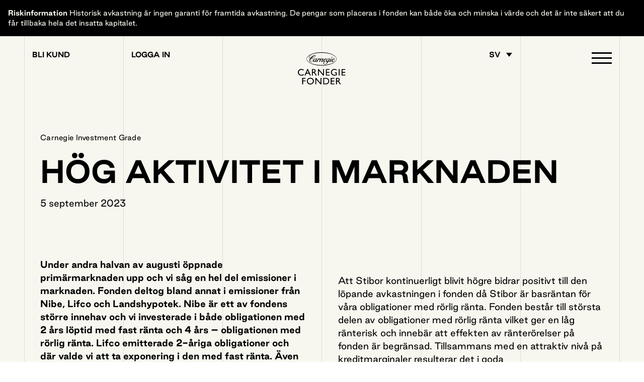

--- FILE ---
content_type: text/html; charset=UTF-8
request_url: https://www.carnegiefonder.se/hog-aktivitet-i-marknaden/
body_size: 22376
content:
<!doctype html><html lang="sv-SE"><head><script data-no-optimize="1">var litespeed_docref=sessionStorage.getItem("litespeed_docref");litespeed_docref&&(Object.defineProperty(document,"referrer",{get:function(){return litespeed_docref}}),sessionStorage.removeItem("litespeed_docref"));</script> <meta charset="utf-8"><meta name="viewport" content="width=device-width, initial-scale=1"><link
rel="stylesheet"
href="https://unpkg.com/swiper/swiper-bundle.min.css"
/>
 <script type="litespeed/javascript">(function(w,d,s,l,i){w[l]=w[l]||[];w[l].push({'gtm.start':new Date().getTime(),event:'gtm.js'});var f=d.getElementsByTagName(s)[0],j=d.createElement(s),dl=l!='dataLayer'?'&l='+l:'';j.async=!0;j.src='https://www.googletagmanager.com/gtm.js?id='+i+dl;f.parentNode.insertBefore(j,f)})(window,document,'script','dataLayer','GTM-P53KFFQ')</script> <script type="module" src="https://cdn.jsdelivr.net/npm/lite-vimeo-embed/+esm"></script> <meta name='robots' content='index, follow, max-image-preview:large, max-snippet:-1, max-video-preview:-1' /><style>img:is([sizes="auto" i], [sizes^="auto," i]) { contain-intrinsic-size: 3000px 1500px }</style><title>Hög aktivitet i marknaden - Carnegie Fonder</title><link rel="canonical" href="https://www.carnegiefonder.se/hog-aktivitet-i-marknaden/" /><meta property="og:locale" content="sv_SE" /><meta property="og:type" content="article" /><meta property="og:title" content="Hög aktivitet i marknaden - Carnegie Fonder" /><meta property="og:description" content="Författare Mona Stenmark Förvaltar Carnegie Likviditetsfond och Carnegie Investment Grade sedan 2018, och Carnegie Obligationsfond sedan 2019. &nbsp; ERFARENHET Förvaltare, Carnegie Fonder 2018- Förvaltare Emerging Markets, Carnegie Fonder 2010-2017. Analytiker Emerging Markets, HQ Fonder 2008-2010. Riskanalytiker, HQ Bank 2005-2008. Ekonomi, HQ Fonder 2003-2005. &nbsp; UTBILDNING Fil mag i Nationalekonomi, Uppsala Universitet. CEFA, IFL Handelshögskolan i &hellip; Continued" /><meta property="og:url" content="https://www.carnegiefonder.se/hog-aktivitet-i-marknaden/" /><meta property="og:site_name" content="Carnegie Fonder" /><meta property="article:published_time" content="2023-09-05T11:54:13+00:00" /><meta property="article:modified_time" content="2023-09-05T11:54:14+00:00" /><meta property="og:image" content="https://www.carnegiefonder.se/wp-content/uploads/2022/06/DSF1146_1920x1080-1024x576.jpg" /><meta property="og:image:width" content="1024" /><meta property="og:image:height" content="576" /><meta property="og:image:type" content="image/jpeg" /><meta name="author" content="Alexandra Kuhn" /><meta name="twitter:card" content="summary_large_image" /><meta name="twitter:creator" content="@carnegiefonder" /><meta name="twitter:site" content="@carnegiefonder" /><meta name="twitter:label1" content="Skriven av" /><meta name="twitter:data1" content="Alexandra Kuhn" /> <script type="application/ld+json" class="yoast-schema-graph">{"@context":"https://schema.org","@graph":[{"@type":"Article","@id":"https://www.carnegiefonder.se/hog-aktivitet-i-marknaden/#article","isPartOf":{"@id":"https://www.carnegiefonder.se/hog-aktivitet-i-marknaden/"},"author":{"name":"Alexandra Kuhn","@id":"https://www.carnegiefonder.se/#/schema/person/5ac9a1ab638a0c1daa51945a4ca66d57"},"headline":"Hög aktivitet i marknaden","datePublished":"2023-09-05T11:54:13+00:00","dateModified":"2023-09-05T11:54:14+00:00","mainEntityOfPage":{"@id":"https://www.carnegiefonder.se/hog-aktivitet-i-marknaden/"},"wordCount":359,"publisher":{"@id":"https://www.carnegiefonder.se/#organization"},"image":{"@id":"https://www.carnegiefonder.se/hog-aktivitet-i-marknaden/#primaryimage"},"thumbnailUrl":"https://www.carnegiefonder.se/wp-content/uploads/2022/06/DSF1146_1920x1080.jpg","articleSection":["Carnegie Investment Grade"],"inLanguage":"sv-SE"},{"@type":"WebPage","@id":"https://www.carnegiefonder.se/hog-aktivitet-i-marknaden/","url":"https://www.carnegiefonder.se/hog-aktivitet-i-marknaden/","name":"Hög aktivitet i marknaden - Carnegie Fonder","isPartOf":{"@id":"https://www.carnegiefonder.se/#website"},"primaryImageOfPage":{"@id":"https://www.carnegiefonder.se/hog-aktivitet-i-marknaden/#primaryimage"},"image":{"@id":"https://www.carnegiefonder.se/hog-aktivitet-i-marknaden/#primaryimage"},"thumbnailUrl":"https://www.carnegiefonder.se/wp-content/uploads/2022/06/DSF1146_1920x1080.jpg","datePublished":"2023-09-05T11:54:13+00:00","dateModified":"2023-09-05T11:54:14+00:00","breadcrumb":{"@id":"https://www.carnegiefonder.se/hog-aktivitet-i-marknaden/#breadcrumb"},"inLanguage":"sv-SE","potentialAction":[{"@type":"ReadAction","target":["https://www.carnegiefonder.se/hog-aktivitet-i-marknaden/"]}]},{"@type":"ImageObject","inLanguage":"sv-SE","@id":"https://www.carnegiefonder.se/hog-aktivitet-i-marknaden/#primaryimage","url":"https://www.carnegiefonder.se/wp-content/uploads/2022/06/DSF1146_1920x1080.jpg","contentUrl":"https://www.carnegiefonder.se/wp-content/uploads/2022/06/DSF1146_1920x1080.jpg","width":1920,"height":1080},{"@type":"BreadcrumbList","@id":"https://www.carnegiefonder.se/hog-aktivitet-i-marknaden/#breadcrumb","itemListElement":[{"@type":"ListItem","position":1,"name":"Home","item":"https://www.carnegiefonder.se/"},{"@type":"ListItem","position":2,"name":"Artiklar","item":"https://www.carnegiefonder.se/artiklar/"},{"@type":"ListItem","position":3,"name":"Hög aktivitet i marknaden"}]},{"@type":"WebSite","@id":"https://www.carnegiefonder.se/#website","url":"https://www.carnegiefonder.se/","name":"Carnegie Fonder","description":"","publisher":{"@id":"https://www.carnegiefonder.se/#organization"},"potentialAction":[{"@type":"SearchAction","target":{"@type":"EntryPoint","urlTemplate":"https://www.carnegiefonder.se/?s={search_term_string}"},"query-input":{"@type":"PropertyValueSpecification","valueRequired":true,"valueName":"search_term_string"}}],"inLanguage":"sv-SE"},{"@type":"Organization","@id":"https://www.carnegiefonder.se/#organization","name":"Carnegie Fonder","url":"https://www.carnegiefonder.se/","logo":{"@type":"ImageObject","inLanguage":"sv-SE","@id":"https://www.carnegiefonder.se/#/schema/logo/image/","url":"https://www.carnegiefonder.se/wp-content/uploads/2022/12/carnegie_placeholder.jpg","contentUrl":"https://www.carnegiefonder.se/wp-content/uploads/2022/12/carnegie_placeholder.jpg","width":730,"height":454,"caption":"Carnegie Fonder"},"image":{"@id":"https://www.carnegiefonder.se/#/schema/logo/image/"},"sameAs":["https://x.com/carnegiefonder","https://www.linkedin.com/company/carnegie-fonder-ab/","https://www.instagram.com/carnegiefonder/"]},{"@type":"Person","@id":"https://www.carnegiefonder.se/#/schema/person/5ac9a1ab638a0c1daa51945a4ca66d57","name":"Alexandra Kuhn","image":{"@type":"ImageObject","inLanguage":"sv-SE","@id":"https://www.carnegiefonder.se/#/schema/person/image/","url":"https://www.carnegiefonder.se/wp-content/litespeed/avatar/7b5b464b3073676b05c8870a39108cbe.jpg?ver=1768894986","contentUrl":"https://www.carnegiefonder.se/wp-content/litespeed/avatar/7b5b464b3073676b05c8870a39108cbe.jpg?ver=1768894986","caption":"Alexandra Kuhn"}}]}</script> <style id="litespeed-ccss">ul{box-sizing:border-box}:root{--wp--preset--font-size--normal:16px;--wp--preset--font-size--huge:42px}body{--wp--preset--color--black:#000;--wp--preset--color--cyan-bluish-gray:#abb8c3;--wp--preset--color--white:#fff;--wp--preset--color--pale-pink:#f78da7;--wp--preset--color--vivid-red:#cf2e2e;--wp--preset--color--luminous-vivid-orange:#ff6900;--wp--preset--color--luminous-vivid-amber:#fcb900;--wp--preset--color--light-green-cyan:#7bdcb5;--wp--preset--color--vivid-green-cyan:#00d084;--wp--preset--color--pale-cyan-blue:#8ed1fc;--wp--preset--color--vivid-cyan-blue:#0693e3;--wp--preset--color--vivid-purple:#9b51e0;--wp--preset--color--nordic-black:#0b1519;--wp--preset--color--primary:#9a82ff;--wp--preset--color--cream:#f8f7ef;--wp--preset--gradient--vivid-cyan-blue-to-vivid-purple:linear-gradient(135deg,rgba(6,147,227,1) 0%,#9b51e0 100%);--wp--preset--gradient--light-green-cyan-to-vivid-green-cyan:linear-gradient(135deg,#7adcb4 0%,#00d082 100%);--wp--preset--gradient--luminous-vivid-amber-to-luminous-vivid-orange:linear-gradient(135deg,rgba(252,185,0,1) 0%,rgba(255,105,0,1) 100%);--wp--preset--gradient--luminous-vivid-orange-to-vivid-red:linear-gradient(135deg,rgba(255,105,0,1) 0%,#cf2e2e 100%);--wp--preset--gradient--very-light-gray-to-cyan-bluish-gray:linear-gradient(135deg,#eee 0%,#a9b8c3 100%);--wp--preset--gradient--cool-to-warm-spectrum:linear-gradient(135deg,#4aeadc 0%,#9778d1 20%,#cf2aba 40%,#ee2c82 60%,#fb6962 80%,#fef84c 100%);--wp--preset--gradient--blush-light-purple:linear-gradient(135deg,#ffceec 0%,#9896f0 100%);--wp--preset--gradient--blush-bordeaux:linear-gradient(135deg,#fecda5 0%,#fe2d2d 50%,#6b003e 100%);--wp--preset--gradient--luminous-dusk:linear-gradient(135deg,#ffcb70 0%,#c751c0 50%,#4158d0 100%);--wp--preset--gradient--pale-ocean:linear-gradient(135deg,#fff5cb 0%,#b6e3d4 50%,#33a7b5 100%);--wp--preset--gradient--electric-grass:linear-gradient(135deg,#caf880 0%,#71ce7e 100%);--wp--preset--gradient--midnight:linear-gradient(135deg,#020381 0%,#2874fc 100%);--wp--preset--duotone--dark-grayscale:url('#wp-duotone-dark-grayscale');--wp--preset--duotone--grayscale:url('#wp-duotone-grayscale');--wp--preset--duotone--purple-yellow:url('#wp-duotone-purple-yellow');--wp--preset--duotone--blue-red:url('#wp-duotone-blue-red');--wp--preset--duotone--midnight:url('#wp-duotone-midnight');--wp--preset--duotone--magenta-yellow:url('#wp-duotone-magenta-yellow');--wp--preset--duotone--purple-green:url('#wp-duotone-purple-green');--wp--preset--duotone--blue-orange:url('#wp-duotone-blue-orange');--wp--preset--font-size--small:13px;--wp--preset--font-size--medium:20px;--wp--preset--font-size--large:36px;--wp--preset--font-size--x-large:42px;--wp--preset--font-family--good-sans:Good Sans,sans-serif;--wp--preset--font-family--filmotype-yale:FilmotypeYale,serif;--wp--preset--spacing--20:.44rem;--wp--preset--spacing--30:.67rem;--wp--preset--spacing--40:1rem;--wp--preset--spacing--50:1.5rem;--wp--preset--spacing--60:2.25rem;--wp--preset--spacing--70:3.38rem;--wp--preset--spacing--80:5.06rem}h1,h3{--wp--preset--font-size--jumbo:clamp(3.4375rem,1.4063rem + 6.7708vw,7.5rem);--wp--preset--font-size--h-1:clamp(3rem,2.625rem + 1.25vw,3.75rem);--wp--preset--font-size--h-2:clamp(2.25rem,1.875rem + 1.25vw,3rem);--wp--preset--font-size--h-3:clamp(1.5rem,1.3125rem + .625vw,1.875rem);--wp--preset--font-size--h-4:clamp(1rem,.875rem + .4167vw,1.25rem)}p{--wp--preset--font-size--large:clamp(1.125rem,.9375rem + .5vw,1.375rem);--wp--preset--font-size--default:clamp(1rem,.9063rem + .25vw,1.125rem);--wp--preset--font-size--small:1rem}body{margin:0;--wp--style--global--content-size:1248px;--wp--style--global--wide-size:1248px}body{font-family:var(--wp--preset--font-family--good-sans);font-size:clamp(1rem,.9063rem + .25vw,1.125rem);line-height:1.5;padding-top:0;padding-right:0;padding-bottom:0;padding-left:0}h1{font-size:clamp(3rem,2.625rem + 1.25vw,3.75rem);line-height:clamp(3.75rem,3.4375rem + 1.0417vw,4.375rem)}h3{font-size:clamp(1.5rem,1.3125rem + .625vw,1.875rem);line-height:clamp(2rem,1.8125rem + .625vw,2.375rem)}*,:before,:after{box-sizing:border-box;border-width:0;border-style:solid;border-color:currentColor}:before,:after{--tw-content:''}html{line-height:1.5;-webkit-text-size-adjust:100%;-o-tab-size:4;tab-size:4;font-family:Good Sans,sans-serif}body{margin:0;line-height:inherit}h1,h3{font-size:inherit;font-weight:inherit}a{color:inherit;text-decoration:inherit}strong{font-weight:bolder}button{font-family:inherit;font-size:100%;font-weight:inherit;line-height:inherit;color:inherit;margin:0;padding:0}button{text-transform:none}button,[type=button]{-webkit-appearance:button;background-color:transparent;background-image:none}:-moz-focusring{outline:auto}:-moz-ui-invalid{box-shadow:none}::-webkit-inner-spin-button,::-webkit-outer-spin-button{height:auto}::-webkit-search-decoration{-webkit-appearance:none}::-webkit-file-upload-button{-webkit-appearance:button;font:inherit}h1,h3,p{margin:0}ul{list-style:none;margin:0;padding:0}img,svg{display:block;vertical-align:middle}img{max-width:100%;height:auto}*,:before,:after{--tw-border-spacing-x:0;--tw-border-spacing-y:0;--tw-translate-x:0;--tw-translate-y:0;--tw-rotate:0;--tw-skew-x:0;--tw-skew-y:0;--tw-scale-x:1;--tw-scale-y:1;--tw-pan-x:;--tw-pan-y:;--tw-pinch-zoom:;--tw-scroll-snap-strictness:proximity;--tw-ordinal:;--tw-slashed-zero:;--tw-numeric-figure:;--tw-numeric-spacing:;--tw-numeric-fraction:;--tw-ring-inset:;--tw-ring-offset-width:0px;--tw-ring-offset-color:#fff;--tw-ring-color:rgba(59,130,246,.5);--tw-ring-offset-shadow:0 0 rgba(0,0,0,0);--tw-ring-shadow:0 0 rgba(0,0,0,0);--tw-shadow:0 0 rgba(0,0,0,0);--tw-shadow-colored:0 0 rgba(0,0,0,0);--tw-blur:;--tw-brightness:;--tw-contrast:;--tw-grayscale:;--tw-hue-rotate:;--tw-invert:;--tw-saturate:;--tw-sepia:;--tw-drop-shadow:;--tw-backdrop-blur:;--tw-backdrop-brightness:;--tw-backdrop-contrast:;--tw-backdrop-grayscale:;--tw-backdrop-hue-rotate:;--tw-backdrop-invert:;--tw-backdrop-opacity:;--tw-backdrop-saturate:;--tw-backdrop-sepia:}::backdrop{--tw-border-spacing-x:0;--tw-border-spacing-y:0;--tw-translate-x:0;--tw-translate-y:0;--tw-rotate:0;--tw-skew-x:0;--tw-skew-y:0;--tw-scale-x:1;--tw-scale-y:1;--tw-pan-x:;--tw-pan-y:;--tw-pinch-zoom:;--tw-scroll-snap-strictness:proximity;--tw-ordinal:;--tw-slashed-zero:;--tw-numeric-figure:;--tw-numeric-spacing:;--tw-numeric-fraction:;--tw-ring-inset:;--tw-ring-offset-width:0px;--tw-ring-offset-color:#fff;--tw-ring-color:rgba(59,130,246,.5);--tw-ring-offset-shadow:0 0 rgba(0,0,0,0);--tw-ring-shadow:0 0 rgba(0,0,0,0);--tw-shadow:0 0 rgba(0,0,0,0);--tw-shadow-colored:0 0 rgba(0,0,0,0);--tw-blur:;--tw-brightness:;--tw-contrast:;--tw-grayscale:;--tw-hue-rotate:;--tw-invert:;--tw-saturate:;--tw-sepia:;--tw-drop-shadow:;--tw-backdrop-blur:;--tw-backdrop-brightness:;--tw-backdrop-contrast:;--tw-backdrop-grayscale:;--tw-backdrop-hue-rotate:;--tw-backdrop-invert:;--tw-backdrop-opacity:;--tw-backdrop-saturate:;--tw-backdrop-sepia:}.sr-only{position:absolute;width:1px;height:1px;padding:0;margin:-1px;overflow:hidden;clip:rect(0,0,0,0);white-space:nowrap;border-width:0}.absolute{position:absolute}.relative{position:relative}.top-0{top:0}.left-0{left:0}.z-50{z-index:50}.mb-8{margin-bottom:2rem}.mb-4{margin-bottom:1rem}.mb-6{margin-bottom:1.5rem}.mb-12{margin-bottom:3rem}.mt-4{margin-top:1rem}.flex{display:flex}.grid{display:grid}.hidden{display:none}.h-full{height:100%}.min-h-screen{min-height:100vh}.min-h-full{min-height:100%}.w-1\/3{width:33.333333%}.w-full{width:100%}.w-1\/6{width:16.666667%}.items-start{align-items:flex-start}.justify-end{justify-content:flex-end}.justify-center{justify-content:center}.bg-cream{--tw-bg-opacity:1;background-color:rgba(248,247,239,var(--tw-bg-opacity))}.bg-black{--tw-bg-opacity:1;background-color:rgba(0,0,0,var(--tw-bg-opacity))}.bg-nordic-black{--tw-bg-opacity:1;background-color:rgba(8,21,25,var(--tw-bg-opacity))}.p-4{padding:1rem}.py-16{padding-top:4rem;padding-bottom:4rem}.px-4{padding-left:1rem;padding-right:1rem}.pt-16{padding-top:4rem}.pt-12{padding-top:3rem}.text-sm{font-size:.875rem;line-height:1.25rem}.font-bold{font-weight:700}.text-cream-grid{--tw-text-opacity:1;color:rgba(222,221,212,var(--tw-text-opacity))}.text-black-grid{--tw-text-opacity:1;color:rgba(54,61,63,var(--tw-text-opacity))}.text-white{--tw-text-opacity:1;color:rgba(255,255,255,var(--tw-text-opacity))}.text-cream{--tw-text-opacity:1;color:rgba(248,247,239,var(--tw-text-opacity))}*,*:before,*:after{box-sizing:border-box}html{position:relative;height:100%;overflow-x:hidden}body{overflow-x:hidden;font-family:Good Sans,sans-serif;line-height:1.625;-webkit-font-smoothing:antialiased;text-rendering:optimizelegibility;-moz-osx-font-smoothing:grayscale;color:#000}#app{width:100%;min-height:100%;display:flex;flex-direction:column}.main{position:relative;flex:1 0 auto}@media (min-width:976px){.main>*:first-child .grid-lines{top:-6rem}}form,p,ul{margin:0}img,svg{max-width:100%;height:auto}button{display:inline-block;margin:0;padding:0;outline:0;background:0 0;line-height:1;vertical-align:middle;white-space:normal}nav ul{list-style:none;margin-bottom:0}h1,h3{-webkit-font-smoothing:auto}h1,h3{font-weight:700;text-transform:uppercase;margin-top:-1rem;padding-top:1rem}h1:not(:last-child),h3:not(:last-child){margin-bottom:1rem}h1{font-size:clamp(3rem,2.625rem + 1.25vw,3.75rem);line-height:clamp(3.75rem,3.4375rem + 1.0417vw,4.375rem)}h3{font-size:clamp(1.5rem,1.3125rem + .625vw,1.875rem);line-height:clamp(2rem,1.8125rem + .625vw,2.375rem)}.content p:not(:last-of-type){margin-bottom:1rem}@media (min-width:768px){.content p:not(:last-of-type){margin-bottom:2rem}}.subtitle{font-size:.875rem;line-height:1.4;letter-spacing:.02em}a{text-decoration:none}strong{font-weight:700}.entry-title{word-wrap:break-word;word-wrap:break-word;-webkit-hyphens:auto;hyphens:auto}.grid{display:flex;flex-wrap:wrap}.col{padding-left:1rem;padding-right:1rem}@media (min-width:976px){.col{padding-left:2rem;padding-right:2rem}}.col-header{padding-left:.5rem;padding-right:.5rem}@media (min-width:768px){.col-header{padding-left:1rem;padding-right:1rem}}.col-full{width:100%}@media (min-width:768px){.grid-columns-2 .col{width:50%}}.grid-columns-2 .col:first-child{margin-bottom:2rem}@media (min-width:768px){.grid-columns-2 .col:first-child{margin-bottom:0}}.grid-lines{position:absolute;top:-1.5rem;bottom:-1.5rem;left:0;right:0;display:flex;width:100%;justify-content:space-between}@media (min-width:768px){.grid-lines{top:-3rem;bottom:-3rem}}.line{height:100%;width:1px;background-color:currentcolor}.header{position:absolute;top:0;left:0;z-index:10;width:100%;padding:1rem}@media (min-width:768px){.header{padding:2rem}}@media (min-width:976px){.header{padding-left:3rem;padding-right:3rem}}@media (min-width:1440px){.header{padding-left:6rem;padding-right:6rem}}.header-link{position:relative;z-index:50;margin-top:-2px;display:block;font-size:.875rem;line-height:1.25rem;font-weight:700;text-transform:uppercase;line-height:1}.top-bar{position:sticky;top:0;left:0}.monogram{position:absolute;top:1rem;left:50%;display:flex;height:52px;width:22px;--tw-translate-x:-50%;transform:translate(var(--tw-translate-x),var(--tw-translate-y)) rotate(var(--tw-rotate)) skewX(var(--tw-skew-x)) skewY(var(--tw-skew-y)) scaleX(var(--tw-scale-x)) scaleY(var(--tw-scale-y))}@media (min-width:768px){.monogram{top:2rem}}.nav{margin:0}.nav-logo{position:absolute;top:-3rem;left:50%;--tw-translate-x:-50%;transform:translate(var(--tw-translate-x),var(--tw-translate-y)) rotate(var(--tw-rotate)) skewX(var(--tw-skew-x)) skewY(var(--tw-skew-y)) scaleX(var(--tw-scale-x)) scaleY(var(--tw-scale-y))}.nav-logo svg{width:100%;height:100%}.nav-container{position:fixed;top:0;left:0;bottom:0;right:0;width:100%;height:100%;flex-direction:column;overflow:auto;justify-content:center;align-items:flex-start;background-color:#081519;z-index:10;opacity:0;visibility:hidden}.nav-container .grid-lines{top:-3rem}@media (min-width:768px){.nav-container .grid-lines{top:-4rem}}.nav-primary .menu-item{padding-top:.5rem;margin-top:-.5rem}.nav-primary .menu-item:not(:last-child){margin-bottom:1rem}@media (min-width:480px){.nav-primary .menu-item:not(:last-child){margin-bottom:1.5rem}}.nav-primary .menu-item a{position:relative;font-weight:700;text-transform:uppercase;--tw-text-opacity:1;color:rgba(248,247,239,var(--tw-text-opacity));font-size:clamp(1.5rem,1.3125rem + .625vw,1.875rem);line-height:clamp(2rem,1.8125rem + .625vw,2.375rem)}.menu-trigger{position:relative;display:block;width:2.5rem;height:2rem;z-index:9999}.menu-trigger span{position:absolute;display:block;height:3px;width:2.5rem;background-color:currentcolor}.menu-trigger span:nth-child(1){top:0;right:0}.menu-trigger span:nth-child(2),.menu-trigger span:nth-child(3){top:10px;right:0;transform:rotate(0)}.menu-trigger span:nth-child(4){top:20px;left:0}.lang-link{padding-right:.75rem}@media (min-width:976px){.lang-link:after{content:'';position:relative;left:11px;bottom:1px;display:inline-block;width:0;height:0;border-left:6px solid transparent;border-right:6px solid transparent;border-top:8px solid currentcolor}}.button{font-size:1rem;background-color:transparent;line-height:1.1875}.button{border-radius:9999px;--tw-bg-opacity:1;background-color:rgba(0,0,0,var(--tw-bg-opacity));padding-top:1rem;padding-bottom:1rem;padding-left:1.5rem;padding-right:1.5rem;font-weight:700;text-transform:uppercase;line-height:1;--tw-text-opacity:1;color:rgba(255,255,255,var(--tw-text-opacity))}.dialog{position:fixed;top:0;right:0;bottom:0;left:0;z-index:999}.dialog:before{position:fixed;top:0;right:0;bottom:0;left:0;z-index:999;--tw-bg-opacity:1;background-color:rgba(8,21,25,var(--tw-bg-opacity));opacity:.75;--tw-content:'';content:var(--tw-content)}.dialog-content{position:fixed;top:50%;left:50%;z-index:1000;max-width:760px;--tw-translate-y:-50%;--tw-translate-x:-50%;transform:translate(var(--tw-translate-x),var(--tw-translate-y)) rotate(var(--tw-rotate)) skewX(var(--tw-skew-x)) skewY(var(--tw-skew-y)) scaleX(var(--tw-scale-x)) scaleY(var(--tw-scale-y));--tw-bg-opacity:1;background-color:rgba(255,255,255,var(--tw-bg-opacity));padding-top:3rem;padding-bottom:3rem;padding-left:4rem;padding-right:4rem;text-align:center;width:calc(100% - 2rem)}.dialog-buttons{margin-top:3rem;display:flex;flex-wrap:wrap;justify-content:center;gap:1rem}.dialog-close{margin-top:1.5rem;display:inline-block;text-decoration-line:underline}.cf-dropdown-menu{position:absolute;left:0;z-index:2;display:flex;display:none;flex-direction:column;gap:1px;border-width:1px;--tw-border-opacity:1;border-color:rgba(0,0,0,var(--tw-border-opacity));--tw-bg-opacity:1;background-color:rgba(222,221,212,var(--tw-bg-opacity))}.cf-dropdown-menu-item{display:block}.cf-dropdown-item{display:block;min-width:100%;white-space:nowrap;--tw-bg-opacity:1;background-color:rgba(255,255,255,var(--tw-bg-opacity));padding-top:1rem;padding-bottom:1rem;padding-left:1.5rem;padding-right:1.5rem;--tw-text-opacity:1;color:rgba(0,0,0,var(--tw-text-opacity))}.wp-block-animerad-ikon{margin-left:-15.5px;margin-right:-15.5px;display:flex;align-items:flex-start}@media (min-width:976px){.wp-block-animerad-ikon{margin-left:-31.5px;margin-right:-31.5px}}.air-datepicker--navigation{grid-area:nav}.air-datepicker--content{box-sizing:content-box;padding:var(--adp-padding);grid-area:body}.air-datepicker--time{grid-area:timepicker}.air-datepicker--buttons{grid-area:buttons}@media (min-width:768px){.md\:block{display:block}.md\:flex{display:flex}.md\:hidden{display:none}.md\:w-1\/2{width:50%}.md\:w-1\/6{width:16.666667%}.md\:p-8{padding:2rem}.md\:py-24{padding-top:6rem;padding-bottom:6rem}.md\:px-8{padding-left:2rem;padding-right:2rem}.md\:pt-24{padding-top:6rem}.md\:pt-20{padding-top:5rem}}@media (min-width:976px){.lg\:mb-0{margin-bottom:0}.lg\:mb-8{margin-bottom:2rem}.lg\:w-1\/3{width:33.333333%}.lg\:px-12{padding-left:3rem;padding-right:3rem}.lg\:py-24{padding-top:6rem;padding-bottom:6rem}}@media (min-width:1440px){.xl\:px-24{padding-left:6rem;padding-right:6rem}}</style><link rel="preload" data-asynced="1" data-optimized="2" as="style" onload="this.onload=null;this.rel='stylesheet'" href="https://www.carnegiefonder.se/wp-content/litespeed/ucss/ee3efd5f9be35d1df31dd4bf727a52a2.css?ver=ebb62" /><script data-optimized="1" type="litespeed/javascript" data-src="https://www.carnegiefonder.se/wp-content/plugins/litespeed-cache/assets/js/css_async.min.js"></script> <style id='safe-svg-svg-icon-style-inline-css'>.safe-svg-cover{text-align:center}.safe-svg-cover .safe-svg-inside{display:inline-block;max-width:100%}.safe-svg-cover svg{fill:currentColor;height:100%;max-height:100%;max-width:100%;width:100%}</style><style id='filebird-block-filebird-gallery-style-inline-css'>ul.filebird-block-filebird-gallery{margin:auto!important;padding:0!important;width:100%}ul.filebird-block-filebird-gallery.layout-grid{display:grid;grid-gap:20px;align-items:stretch;grid-template-columns:repeat(var(--columns),1fr);justify-items:stretch}ul.filebird-block-filebird-gallery.layout-grid li img{border:1px solid #ccc;box-shadow:2px 2px 6px 0 rgba(0,0,0,.3);height:100%;max-width:100%;-o-object-fit:cover;object-fit:cover;width:100%}ul.filebird-block-filebird-gallery.layout-masonry{-moz-column-count:var(--columns);-moz-column-gap:var(--space);column-gap:var(--space);-moz-column-width:var(--min-width);columns:var(--min-width) var(--columns);display:block;overflow:auto}ul.filebird-block-filebird-gallery.layout-masonry li{margin-bottom:var(--space)}ul.filebird-block-filebird-gallery li{list-style:none}ul.filebird-block-filebird-gallery li figure{height:100%;margin:0;padding:0;position:relative;width:100%}ul.filebird-block-filebird-gallery li figure figcaption{background:linear-gradient(0deg,rgba(0,0,0,.7),rgba(0,0,0,.3) 70%,transparent);bottom:0;box-sizing:border-box;color:#fff;font-size:.8em;margin:0;max-height:100%;overflow:auto;padding:3em .77em .7em;position:absolute;text-align:center;width:100%;z-index:2}ul.filebird-block-filebird-gallery li figure figcaption a{color:inherit}</style><style id='global-styles-inline-css'>:root{--wp--preset--aspect-ratio--square: 1;--wp--preset--aspect-ratio--4-3: 4/3;--wp--preset--aspect-ratio--3-4: 3/4;--wp--preset--aspect-ratio--3-2: 3/2;--wp--preset--aspect-ratio--2-3: 2/3;--wp--preset--aspect-ratio--16-9: 16/9;--wp--preset--aspect-ratio--9-16: 9/16;--wp--preset--color--black: #000000;--wp--preset--color--cyan-bluish-gray: #abb8c3;--wp--preset--color--white: #FFFFFF;--wp--preset--color--pale-pink: #f78da7;--wp--preset--color--vivid-red: #cf2e2e;--wp--preset--color--luminous-vivid-orange: #ff6900;--wp--preset--color--luminous-vivid-amber: #fcb900;--wp--preset--color--light-green-cyan: #7bdcb5;--wp--preset--color--vivid-green-cyan: #00d084;--wp--preset--color--pale-cyan-blue: #8ed1fc;--wp--preset--color--vivid-cyan-blue: #0693e3;--wp--preset--color--vivid-purple: #9b51e0;--wp--preset--color--nordic-black: #0B1519;--wp--preset--color--primary: #9A82FF;--wp--preset--color--cream: #F8F7EF;--wp--preset--gradient--vivid-cyan-blue-to-vivid-purple: linear-gradient(135deg,rgba(6,147,227,1) 0%,rgb(155,81,224) 100%);--wp--preset--gradient--light-green-cyan-to-vivid-green-cyan: linear-gradient(135deg,rgb(122,220,180) 0%,rgb(0,208,130) 100%);--wp--preset--gradient--luminous-vivid-amber-to-luminous-vivid-orange: linear-gradient(135deg,rgba(252,185,0,1) 0%,rgba(255,105,0,1) 100%);--wp--preset--gradient--luminous-vivid-orange-to-vivid-red: linear-gradient(135deg,rgba(255,105,0,1) 0%,rgb(207,46,46) 100%);--wp--preset--gradient--very-light-gray-to-cyan-bluish-gray: linear-gradient(135deg,rgb(238,238,238) 0%,rgb(169,184,195) 100%);--wp--preset--gradient--cool-to-warm-spectrum: linear-gradient(135deg,rgb(74,234,220) 0%,rgb(151,120,209) 20%,rgb(207,42,186) 40%,rgb(238,44,130) 60%,rgb(251,105,98) 80%,rgb(254,248,76) 100%);--wp--preset--gradient--blush-light-purple: linear-gradient(135deg,rgb(255,206,236) 0%,rgb(152,150,240) 100%);--wp--preset--gradient--blush-bordeaux: linear-gradient(135deg,rgb(254,205,165) 0%,rgb(254,45,45) 50%,rgb(107,0,62) 100%);--wp--preset--gradient--luminous-dusk: linear-gradient(135deg,rgb(255,203,112) 0%,rgb(199,81,192) 50%,rgb(65,88,208) 100%);--wp--preset--gradient--pale-ocean: linear-gradient(135deg,rgb(255,245,203) 0%,rgb(182,227,212) 50%,rgb(51,167,181) 100%);--wp--preset--gradient--electric-grass: linear-gradient(135deg,rgb(202,248,128) 0%,rgb(113,206,126) 100%);--wp--preset--gradient--midnight: linear-gradient(135deg,rgb(2,3,129) 0%,rgb(40,116,252) 100%);--wp--preset--font-size--small: 13px;--wp--preset--font-size--medium: 20px;--wp--preset--font-size--large: 36px;--wp--preset--font-size--x-large: 42px;--wp--preset--font-family--good-sans: Good Sans,sans-serif;--wp--preset--font-family--filmotype-yale: FilmotypeYale,serif;--wp--preset--spacing--20: 0.44rem;--wp--preset--spacing--30: 0.67rem;--wp--preset--spacing--40: 1rem;--wp--preset--spacing--50: 1.5rem;--wp--preset--spacing--60: 2.25rem;--wp--preset--spacing--70: 3.38rem;--wp--preset--spacing--80: 5.06rem;--wp--preset--shadow--natural: 6px 6px 9px rgba(0, 0, 0, 0.2);--wp--preset--shadow--deep: 12px 12px 50px rgba(0, 0, 0, 0.4);--wp--preset--shadow--sharp: 6px 6px 0px rgba(0, 0, 0, 0.2);--wp--preset--shadow--outlined: 6px 6px 0px -3px rgba(255, 255, 255, 1), 6px 6px rgba(0, 0, 0, 1);--wp--preset--shadow--crisp: 6px 6px 0px rgba(0, 0, 0, 1);}.wp-block-heading{--wp--preset--font-size--h-4: clamp(1rem, 0.875rem + 0.4167vw, 1.25rem);--wp--preset--font-size--h-3: clamp(1.5rem, 1.3125rem + 0.625vw, 1.875rem);--wp--preset--font-size--h-2: clamp(2rem, 1.5455rem + 1.4545vw, 3rem);--wp--preset--font-size--h-1: clamp(2.25rem, 1.5682rem + 2.1818vw, 3.75rem);--wp--preset--font-size--jumbo: clamp(2.25rem, -0.1364rem + 7.6364vw, 7.5rem);}p{--wp--preset--font-size--small: 1rem;--wp--preset--font-size--default: clamp(1rem, 0.9063rem + 0.25vw, 1.125rem);--wp--preset--font-size--large: clamp(1.125rem, 0.9375rem + 0.5vw, 1.375rem);}.wp-block-quote{--wp--preset--font-size--quote-small: 1rem;--wp--preset--font-size--quote-default: 1.5rem;--wp--preset--font-size--quote-large: 2rem;}:root { --wp--style--global--content-size: 1248px;--wp--style--global--wide-size: 1248px; }:where(body) { margin: 0; }.wp-site-blocks > .alignleft { float: left; margin-right: 2em; }.wp-site-blocks > .alignright { float: right; margin-left: 2em; }.wp-site-blocks > .aligncenter { justify-content: center; margin-left: auto; margin-right: auto; }:where(.is-layout-flex){gap: 0.5em;}:where(.is-layout-grid){gap: 0.5em;}.is-layout-flow > .alignleft{float: left;margin-inline-start: 0;margin-inline-end: 2em;}.is-layout-flow > .alignright{float: right;margin-inline-start: 2em;margin-inline-end: 0;}.is-layout-flow > .aligncenter{margin-left: auto !important;margin-right: auto !important;}.is-layout-constrained > .alignleft{float: left;margin-inline-start: 0;margin-inline-end: 2em;}.is-layout-constrained > .alignright{float: right;margin-inline-start: 2em;margin-inline-end: 0;}.is-layout-constrained > .aligncenter{margin-left: auto !important;margin-right: auto !important;}.is-layout-constrained > :where(:not(.alignleft):not(.alignright):not(.alignfull)){max-width: var(--wp--style--global--content-size);margin-left: auto !important;margin-right: auto !important;}.is-layout-constrained > .alignwide{max-width: var(--wp--style--global--wide-size);}body .is-layout-flex{display: flex;}.is-layout-flex{flex-wrap: wrap;align-items: center;}.is-layout-flex > :is(*, div){margin: 0;}body .is-layout-grid{display: grid;}.is-layout-grid > :is(*, div){margin: 0;}body{font-family: var(--wp--preset--font-family--good-sans);font-size: clamp(1rem, 0.9063rem + 0.25vw, 1.125rem);line-height: 1.5;padding-top: 0px;padding-right: 0px;padding-bottom: 0px;padding-left: 0px;}a:where(:not(.wp-element-button)){text-decoration: underline;}h1{font-size: clamp(3rem, 2.625rem + 1.25vw, 3.75rem);line-height: clamp(3.75rem, 3.4375rem + 1.0417vw, 4.375rem);}h2{font-size: clamp(2.25rem, 1.875rem + 1.25vw, 3rem);line-height: clamp(3rem, 2.625rem + 1.25vw, 3.75rem);}h3{font-size: clamp(1.5rem, 1.3125rem + 0.625vw, 1.875rem);line-height: clamp(2rem, 1.8125rem + 0.625vw, 2.375rem);}h4{font-size: clamp(1rem, 0.875rem + 0.4167vw, 1.25rem);line-height: clamp(1.25rem, 1.1875rem + 0.2083vw, 1.375rem);}:root :where(.wp-element-button, .wp-block-button__link){background-color: #32373c;border-width: 0;color: #fff;font-family: inherit;font-size: inherit;line-height: inherit;padding: calc(0.667em + 2px) calc(1.333em + 2px);text-decoration: none;}.has-black-color{color: var(--wp--preset--color--black) !important;}.has-cyan-bluish-gray-color{color: var(--wp--preset--color--cyan-bluish-gray) !important;}.has-white-color{color: var(--wp--preset--color--white) !important;}.has-pale-pink-color{color: var(--wp--preset--color--pale-pink) !important;}.has-vivid-red-color{color: var(--wp--preset--color--vivid-red) !important;}.has-luminous-vivid-orange-color{color: var(--wp--preset--color--luminous-vivid-orange) !important;}.has-luminous-vivid-amber-color{color: var(--wp--preset--color--luminous-vivid-amber) !important;}.has-light-green-cyan-color{color: var(--wp--preset--color--light-green-cyan) !important;}.has-vivid-green-cyan-color{color: var(--wp--preset--color--vivid-green-cyan) !important;}.has-pale-cyan-blue-color{color: var(--wp--preset--color--pale-cyan-blue) !important;}.has-vivid-cyan-blue-color{color: var(--wp--preset--color--vivid-cyan-blue) !important;}.has-vivid-purple-color{color: var(--wp--preset--color--vivid-purple) !important;}.has-nordic-black-color{color: var(--wp--preset--color--nordic-black) !important;}.has-primary-color{color: var(--wp--preset--color--primary) !important;}.has-cream-color{color: var(--wp--preset--color--cream) !important;}.has-black-background-color{background-color: var(--wp--preset--color--black) !important;}.has-cyan-bluish-gray-background-color{background-color: var(--wp--preset--color--cyan-bluish-gray) !important;}.has-white-background-color{background-color: var(--wp--preset--color--white) !important;}.has-pale-pink-background-color{background-color: var(--wp--preset--color--pale-pink) !important;}.has-vivid-red-background-color{background-color: var(--wp--preset--color--vivid-red) !important;}.has-luminous-vivid-orange-background-color{background-color: var(--wp--preset--color--luminous-vivid-orange) !important;}.has-luminous-vivid-amber-background-color{background-color: var(--wp--preset--color--luminous-vivid-amber) !important;}.has-light-green-cyan-background-color{background-color: var(--wp--preset--color--light-green-cyan) !important;}.has-vivid-green-cyan-background-color{background-color: var(--wp--preset--color--vivid-green-cyan) !important;}.has-pale-cyan-blue-background-color{background-color: var(--wp--preset--color--pale-cyan-blue) !important;}.has-vivid-cyan-blue-background-color{background-color: var(--wp--preset--color--vivid-cyan-blue) !important;}.has-vivid-purple-background-color{background-color: var(--wp--preset--color--vivid-purple) !important;}.has-nordic-black-background-color{background-color: var(--wp--preset--color--nordic-black) !important;}.has-primary-background-color{background-color: var(--wp--preset--color--primary) !important;}.has-cream-background-color{background-color: var(--wp--preset--color--cream) !important;}.has-black-border-color{border-color: var(--wp--preset--color--black) !important;}.has-cyan-bluish-gray-border-color{border-color: var(--wp--preset--color--cyan-bluish-gray) !important;}.has-white-border-color{border-color: var(--wp--preset--color--white) !important;}.has-pale-pink-border-color{border-color: var(--wp--preset--color--pale-pink) !important;}.has-vivid-red-border-color{border-color: var(--wp--preset--color--vivid-red) !important;}.has-luminous-vivid-orange-border-color{border-color: var(--wp--preset--color--luminous-vivid-orange) !important;}.has-luminous-vivid-amber-border-color{border-color: var(--wp--preset--color--luminous-vivid-amber) !important;}.has-light-green-cyan-border-color{border-color: var(--wp--preset--color--light-green-cyan) !important;}.has-vivid-green-cyan-border-color{border-color: var(--wp--preset--color--vivid-green-cyan) !important;}.has-pale-cyan-blue-border-color{border-color: var(--wp--preset--color--pale-cyan-blue) !important;}.has-vivid-cyan-blue-border-color{border-color: var(--wp--preset--color--vivid-cyan-blue) !important;}.has-vivid-purple-border-color{border-color: var(--wp--preset--color--vivid-purple) !important;}.has-nordic-black-border-color{border-color: var(--wp--preset--color--nordic-black) !important;}.has-primary-border-color{border-color: var(--wp--preset--color--primary) !important;}.has-cream-border-color{border-color: var(--wp--preset--color--cream) !important;}.has-vivid-cyan-blue-to-vivid-purple-gradient-background{background: var(--wp--preset--gradient--vivid-cyan-blue-to-vivid-purple) !important;}.has-light-green-cyan-to-vivid-green-cyan-gradient-background{background: var(--wp--preset--gradient--light-green-cyan-to-vivid-green-cyan) !important;}.has-luminous-vivid-amber-to-luminous-vivid-orange-gradient-background{background: var(--wp--preset--gradient--luminous-vivid-amber-to-luminous-vivid-orange) !important;}.has-luminous-vivid-orange-to-vivid-red-gradient-background{background: var(--wp--preset--gradient--luminous-vivid-orange-to-vivid-red) !important;}.has-very-light-gray-to-cyan-bluish-gray-gradient-background{background: var(--wp--preset--gradient--very-light-gray-to-cyan-bluish-gray) !important;}.has-cool-to-warm-spectrum-gradient-background{background: var(--wp--preset--gradient--cool-to-warm-spectrum) !important;}.has-blush-light-purple-gradient-background{background: var(--wp--preset--gradient--blush-light-purple) !important;}.has-blush-bordeaux-gradient-background{background: var(--wp--preset--gradient--blush-bordeaux) !important;}.has-luminous-dusk-gradient-background{background: var(--wp--preset--gradient--luminous-dusk) !important;}.has-pale-ocean-gradient-background{background: var(--wp--preset--gradient--pale-ocean) !important;}.has-electric-grass-gradient-background{background: var(--wp--preset--gradient--electric-grass) !important;}.has-midnight-gradient-background{background: var(--wp--preset--gradient--midnight) !important;}.has-small-font-size{font-size: var(--wp--preset--font-size--small) !important;}.has-medium-font-size{font-size: var(--wp--preset--font-size--medium) !important;}.has-large-font-size{font-size: var(--wp--preset--font-size--large) !important;}.has-x-large-font-size{font-size: var(--wp--preset--font-size--x-large) !important;}.has-good-sans-font-family{font-family: var(--wp--preset--font-family--good-sans) !important;}.has-filmotype-yale-font-family{font-family: var(--wp--preset--font-family--filmotype-yale) !important;}.wp-block-heading.has-h-4-font-size{font-size: var(--wp--preset--font-size--h-4) !important;}.wp-block-heading.has-h-3-font-size{font-size: var(--wp--preset--font-size--h-3) !important;}.wp-block-heading.has-h-2-font-size{font-size: var(--wp--preset--font-size--h-2) !important;}.wp-block-heading.has-h-1-font-size{font-size: var(--wp--preset--font-size--h-1) !important;}.wp-block-heading.has-jumbo-font-size{font-size: var(--wp--preset--font-size--jumbo) !important;}p.has-small-font-size{font-size: var(--wp--preset--font-size--small) !important;}p.has-default-font-size{font-size: var(--wp--preset--font-size--default) !important;}p.has-large-font-size{font-size: var(--wp--preset--font-size--large) !important;}.wp-block-quote.has-quote-small-font-size{font-size: var(--wp--preset--font-size--quote-small) !important;}.wp-block-quote.has-quote-default-font-size{font-size: var(--wp--preset--font-size--quote-default) !important;}.wp-block-quote.has-quote-large-font-size{font-size: var(--wp--preset--font-size--quote-large) !important;}
:where(.wp-block-post-template.is-layout-flex){gap: 1.25em;}:where(.wp-block-post-template.is-layout-grid){gap: 1.25em;}
:where(.wp-block-columns.is-layout-flex){gap: 2em;}:where(.wp-block-columns.is-layout-grid){gap: 2em;}
:root :where(.wp-block-pullquote){font-size: 1.5em;line-height: 1.6;}</style><style id='flexible-table-block-inline-css'>.wp-block-flexible-table-block-table.wp-block-flexible-table-block-table>table{width:100%;max-width:100%;border-collapse:collapse;}.wp-block-flexible-table-block-table.wp-block-flexible-table-block-table.is-style-stripes tbody tr:nth-child(odd) th{background-color:#f0f0f1;}.wp-block-flexible-table-block-table.wp-block-flexible-table-block-table.is-style-stripes tbody tr:nth-child(odd) td{background-color:#f0f0f1;}.wp-block-flexible-table-block-table.wp-block-flexible-table-block-table.is-style-stripes tbody tr:nth-child(even) th{background-color:#ffffff;}.wp-block-flexible-table-block-table.wp-block-flexible-table-block-table.is-style-stripes tbody tr:nth-child(even) td{background-color:#ffffff;}.wp-block-flexible-table-block-table.wp-block-flexible-table-block-table>table tr th,.wp-block-flexible-table-block-table.wp-block-flexible-table-block-table>table tr td{padding:0.5em;border-width:1px;border-style:solid;border-color:#000000;text-align:left;vertical-align:middle;}.wp-block-flexible-table-block-table.wp-block-flexible-table-block-table>table tr th{background-color:#f0f0f1;}.wp-block-flexible-table-block-table.wp-block-flexible-table-block-table>table tr td{background-color:#ffffff;}@media screen and (min-width:769px){.wp-block-flexible-table-block-table.is-scroll-on-pc{overflow-x:scroll;}.wp-block-flexible-table-block-table.is-scroll-on-pc table{max-width:none;align-self:self-start;}}@media screen and (max-width:768px){.wp-block-flexible-table-block-table.is-scroll-on-mobile{overflow-x:scroll;}.wp-block-flexible-table-block-table.is-scroll-on-mobile table{max-width:none;align-self:self-start;}.wp-block-flexible-table-block-table table.is-stacked-on-mobile th,.wp-block-flexible-table-block-table table.is-stacked-on-mobile td{width:100%!important;display:block;}}</style> <script type="litespeed/javascript" data-src="https://www.carnegiefonder.se/wp-includes/js/jquery/jquery.min.js?ver=3.7.1" id="jquery-core-js"></script> <link rel="https://api.w.org/" href="https://www.carnegiefonder.se/wp-json/" /><link rel="alternate" title="JSON" type="application/json" href="https://www.carnegiefonder.se/wp-json/wp/v2/posts/34517" /><link rel="EditURI" type="application/rsd+xml" title="RSD" href="https://www.carnegiefonder.se/xmlrpc.php?rsd" /><link rel="alternate" title="oEmbed (JSON)" type="application/json+oembed" href="https://www.carnegiefonder.se/wp-json/oembed/1.0/embed?url=https%3A%2F%2Fwww.carnegiefonder.se%2Fhog-aktivitet-i-marknaden%2F&#038;lang=sv" /><link rel="alternate" title="oEmbed (XML)" type="text/xml+oembed" href="https://www.carnegiefonder.se/wp-json/oembed/1.0/embed?url=https%3A%2F%2Fwww.carnegiefonder.se%2Fhog-aktivitet-i-marknaden%2F&#038;format=xml&#038;lang=sv" /><link rel="icon" type="image/png" href="/wp-content/uploads/fbrfg/favicon-48x48.png" sizes="48x48" /><link rel="icon" type="image/svg+xml" href="/wp-content/uploads/fbrfg/favicon.svg" /><link rel="shortcut icon" href="/wp-content/uploads/fbrfg/favicon.ico" /><link rel="apple-touch-icon" sizes="180x180" href="/wp-content/uploads/fbrfg/apple-touch-icon.png" /><meta name="apple-mobile-web-app-title" content="MyWebSite" /><link rel="manifest" href="/wp-content/uploads/fbrfg/site.webmanifest" /></head><body data-rsssl=1 class="wp-singular post-template-default single single-post postid-34517 single-format-standard wp-embed-responsive wp-theme-carnegiefonder-theme hog-aktivitet-i-marknaden">
<noscript><iframe src="https://www.googletagmanager.com/ns.html?id=GTM-P53KFFQ"
height="0" width="0" style="display:none;visibility:hidden"></iframe></noscript><div id="app">
<a class="sr-only focus:not-sr-only" href="#main">
Hoppa till innehåll
</a><div class="top-bar"><div class="risk-box bg-black p-4 -z-1"><p class="text-cream text-sm">
<span class="font-bold"></span> <strong>Riskinformation</strong> Historisk avkastning är ingen garanti för framtida avkastning. De pengar som placeras i fonden kan både öka och minska i värde och det är inte säkert att du får tillbaka hela det insatta kapitalet.</p></div></div><div class="relative"><header class="header"><div class="grid"><div class="col-header flex items-start w-1/3 md:w-1/6">
<a href="https://online.carnegiefonder.se/auth/register" target="_blank" class="header-link" aria-label="Bli medlem">
Bli kund      </a></div><div class="col-header flex items-start w-1/6 hidden md:block">
<a href="https://online.carnegiefonder.se/auth/login" target="_blank" class="header-link" aria-label="Gå till logga in">
Logga in        </a></div><div class="col-header w-1/3 flex items-start justify-center">
<a
class="flex justify-center w-full"
href="https://www.carnegiefonder.se/"
aria-label="Till startsida"
>
<span class="logo">
<svg width="95" height="64" viewBox="0 0 95 64" fill="none" xmlns="http://www.w3.org/2000/svg">
<path d="M11.6747 43.3309V45.3697C10.3123 46.1124 8.74211 46.4832 6.95963 46.4832C5.51207 46.4832 4.28477 46.1918 3.27545 45.6112C2.26841 45.0307 1.47026 44.2301 0.881023 43.2107C0.292917 42.1914 0 41.0881 0 39.9031C0 38.0186 0.673256 36.4334 2.0175 35.1464C3.36287 33.8628 5.02274 33.2188 6.99596 33.2188C8.35609 33.2188 9.86836 33.5748 11.5339 34.2846V36.278C10.0182 35.4129 8.53548 34.9797 7.08792 34.9797C5.64036 34.9797 4.37105 35.448 3.39126 36.3835C2.41032 37.3201 1.91986 38.4926 1.91986 39.902C1.91986 41.3114 2.40238 42.4896 3.36628 43.4046C4.33132 44.3197 5.56657 44.7767 7.06975 44.7767C8.57294 44.7767 10.1749 44.2948 11.6736 43.3298L11.6747 43.3309Z" fill="currentColor"/>
<path d="M18.7593 33.3125H20.0638L25.8756 46.3354H23.9761L22.2493 42.4983H16.7168L15.0978 46.3354H13.1904L18.7581 33.3125H18.7593ZM21.4863 40.8484L19.3939 36.1597L17.4548 40.8484H21.4863Z" fill="currentColor"/>
<path d="M27.9224 46.3348V33.3867H31.1694C32.4807 33.3867 33.5219 33.711 34.2916 34.3607C35.0614 35.0082 35.4474 35.8859 35.4474 36.9914C35.4474 37.7455 35.2589 38.3975 34.882 38.9474C34.5051 39.4962 33.9635 39.9067 33.2573 40.18C33.6729 40.4521 34.0782 40.8218 34.4733 41.2935C34.8695 41.7618 35.4258 42.5804 36.1434 43.7472C36.5941 44.4843 36.9563 45.0365 37.2287 45.4073L37.9156 46.3348H35.7062L35.1408 45.4821C35.1227 45.4515 35.0852 45.3993 35.0296 45.3245L34.6697 44.8142L34.0941 43.8674L33.4742 42.856C33.0904 42.3253 32.7396 41.9024 32.4217 41.5883C32.1015 41.2719 31.8143 41.0474 31.5577 40.9068C31.3 40.7685 30.8686 40.6993 30.2612 40.6993H29.7786V46.3348H27.9224ZM30.335 34.9617H29.7775V39.0483H30.4837C31.4226 39.0483 32.0686 38.9678 32.4172 38.8079C32.7669 38.6469 33.0393 38.4043 33.2346 38.0788C33.4299 37.7545 33.5253 37.3871 33.5253 36.971C33.5253 36.5549 33.4163 36.1943 33.2006 35.8654C32.9837 35.5332 32.6806 35.3008 32.2866 35.1658C31.8926 35.0286 31.2432 34.9606 30.3338 34.9606L30.335 34.9617Z" fill="currentColor"/>
<path d="M50.2172 33.3867H51.9804V46.3348H50.383L41.7158 36.3644V46.3348H39.9719V33.3867H41.4751L50.2161 43.4433V33.3867H50.2172Z" fill="currentColor"/>
<path d="M55.7031 33.3879H63.0544V35.0366H57.5605V38.986H62.8694V40.6449H57.5605V44.6657H63.2304V46.3155H55.7043V33.3867L55.7031 33.3879Z" fill="currentColor"/>
<path d="M73.1613 39.9576H77.5142V45.4434C75.9179 46.1362 74.3352 46.4832 72.7639 46.4832C70.6159 46.4832 68.9015 45.8573 67.6163 44.6054C66.3345 43.3547 65.6919 41.8115 65.6919 39.9757C65.6919 38.0424 66.3572 36.4334 67.6867 35.1464C69.0173 33.8628 70.6851 33.2188 72.689 33.2188C73.419 33.2188 74.1127 33.297 74.7667 33.4557C75.4229 33.6122 76.2528 33.9014 77.253 34.322V36.2123C75.7056 35.3153 74.1717 34.8686 72.6515 34.8686C71.2346 34.8686 70.0414 35.3505 69.0707 36.3143C68.0977 37.2781 67.6129 38.4608 67.6129 39.8646C67.6129 41.2684 68.0988 42.5372 69.0707 43.4704C70.0414 44.4025 71.2903 44.8708 72.8184 44.8708C73.5609 44.8708 74.4488 44.6996 75.4808 44.3594L75.659 44.3038V41.6074H73.1613V39.9576Z" fill="currentColor"/>
<path d="M81.1914 33.3867H83.0488V46.3348H81.1914V33.3867Z" fill="currentColor"/>
<path d="M86.8772 33.3879H94.2251V35.0366H88.7312V38.986H94.04V40.6449H88.7312V44.6657H94.4011V46.3155H86.8772V33.3867V33.3879Z" fill="currentColor"/>
<path d="M8.61035 50.9054H15.5234V52.5541H10.4666V56.1679H15.5234V57.8177H10.4666V63.8501H8.61035V50.9043V50.9054Z" fill="currentColor"/>
<path d="M24.8205 50.7199C26.8244 50.7199 28.4922 51.3526 29.8251 52.6192C31.1569 53.8858 31.8233 55.4732 31.8233 57.3827C31.8233 59.2922 31.1501 60.8718 29.807 62.1236C28.4616 63.3743 26.7665 64.0002 24.7195 64.0002C22.6725 64.0002 21.1398 63.3743 19.8375 62.1236C18.5364 60.8718 17.8848 59.3058 17.8848 57.4201C17.8848 55.5345 18.541 53.8846 19.8512 52.618C21.1625 51.3515 22.8189 50.7188 24.8205 50.7188V50.7199ZM24.8943 52.4797C23.4127 52.4797 22.1934 52.9435 21.2374 53.8687C20.2826 54.7963 19.8058 55.9801 19.8058 57.4201C19.8058 58.8602 20.2849 59.9782 21.242 60.9046C22.2025 61.831 23.4002 62.2948 24.8398 62.2948C26.2795 62.2948 27.492 61.8231 28.4616 60.8763C29.4278 59.9306 29.9125 58.7536 29.9125 57.3453C29.9125 55.937 29.4278 54.819 28.4616 53.8835C27.492 52.9469 26.3056 52.4786 24.8955 52.4786L24.8943 52.4797Z" fill="currentColor"/>
<path d="M44.9754 50.9062H46.7397V63.8521H45.1434L36.4751 53.8816V63.8521H34.7312V50.9062H36.2344L44.9754 60.9606V50.9062Z" fill="currentColor"/>
<path d="M50.4814 63.8328V50.9062H54.8525C56.6168 50.9062 58.0099 51.1693 59.0374 51.6977C60.0648 52.2261 60.88 53.0028 61.4874 54.029C62.0937 55.053 62.398 56.1721 62.398 57.3831C62.398 58.2483 62.2299 59.0761 61.8961 59.8664C61.5623 60.6567 61.0866 61.3518 60.4679 61.9516C59.8366 62.5696 59.1032 63.0357 58.2687 63.352C57.7794 63.5436 57.3321 63.6718 56.9234 63.7364C56.5146 63.801 55.7358 63.8328 54.5834 63.8328H50.4814ZM54.6584 52.555H52.3389V62.1841H54.7151C55.6416 62.1841 56.3625 62.1195 56.8768 61.9925C57.39 61.8655 57.818 61.7056 58.162 61.5117C58.506 61.3166 58.8194 61.0774 59.1032 60.7939C60.0194 59.8664 60.4758 58.6951 60.4758 57.2799C60.4758 55.8648 60.0069 54.7547 59.0669 53.8794C58.7206 53.5517 58.3221 53.2829 57.8748 53.0731C57.4263 52.8622 56.9994 52.7239 56.5986 52.6547C56.1979 52.5878 55.5507 52.5538 54.6595 52.5538L54.6584 52.555Z" fill="currentColor"/>
<path d="M65.2864 50.9054H72.6366V52.5541H67.1438V56.5013H72.4515V58.1602H67.1438V62.1833H72.8137V63.8308H65.2875V50.9043L65.2864 50.9054Z" fill="currentColor"/>
<path d="M75.7952 63.8521V50.9062H79.0434C80.3536 50.9062 81.3958 51.2294 82.1656 51.878C82.9364 52.5266 83.3213 53.4042 83.3213 54.5109C83.3213 55.265 83.1317 55.9159 82.7548 56.4658C82.379 57.0146 81.8374 57.4262 81.1324 57.6984C81.5468 57.9705 81.9532 58.3401 82.3483 58.8119C82.7423 59.2802 83.3009 60.0988 84.0173 61.2679C84.468 62.0027 84.8302 62.556 85.1038 62.9279L85.7896 63.8532H83.5813L83.0159 63.0005C82.9966 62.9699 82.9603 62.9166 82.9058 62.844L82.5436 62.3326L81.9691 61.3858L81.3492 60.3755C80.9655 59.8448 80.6147 59.4219 80.2968 59.1055C79.9778 58.7914 79.6871 58.5658 79.4305 58.4263C79.1751 58.288 78.7436 58.2177 78.1351 58.2177H77.6526V63.8532H75.7963L75.7952 63.8521ZM78.2078 52.4801H77.6503V56.5679H78.3565C79.2965 56.5679 79.9414 56.4862 80.29 56.3263C80.6397 56.1664 80.9121 55.9238 81.1074 55.5984C81.3027 55.2752 81.3992 54.9044 81.3992 54.4905C81.3992 54.0767 81.2925 53.7138 81.0745 53.3827C80.8576 53.0527 80.5545 52.8192 80.1617 52.6831C79.7677 52.5481 79.1172 52.479 78.2078 52.479V52.4801Z" fill="currentColor"/>
<path d="M25.7244 15.0598C25.6586 15.2627 25.8652 15.3478 25.9901 15.1142C27.4025 12.6604 30.8301 12.0855 30.2442 14.7423C30.0058 15.858 29.1282 17.4001 27.9576 18.2755C25.7494 19.922 23.5173 18.4898 24.5005 15.621C24.9252 14.3715 25.5337 13.4519 26.7054 12.1513C27.1061 12.1547 27.2412 12.1558 27.4524 12.1558C30.4577 12.1558 33.7308 10.3597 35.0603 8.07602C35.9641 6.58947 35.2726 5.76626 33.4379 5.9783C30.645 6.2459 27.1345 8.50124 24.9797 11.3439C23.4106 10.8666 22.5591 9.93563 22.5591 8.79379C22.5591 7.65194 23.9692 6.66885 25.8834 6.66885C27.2662 6.66885 28.0939 6.98067 28.6502 7.17457C28.8057 7.229 28.9397 7.0385 28.6763 6.9081C27.8702 6.52371 26.761 6.35135 25.8834 6.35135C23.3584 6.35135 21.8938 7.46598 21.8938 8.84708C21.8938 10.2282 22.8248 11.2907 24.5811 11.7952C23.8352 12.8838 23.3311 14.0256 23.0916 15.1958C22.3468 18.9944 25.192 20.879 28.1711 18.7812C29.2077 18.0374 30.3248 16.4692 30.7233 14.8772C31.5487 11.5571 27.0142 11.9222 25.7233 15.0609L25.7244 15.0598ZM33.7558 6.80038C34.6334 6.66658 35.1114 7.11674 34.6595 7.86058C33.4095 9.90729 29.8457 11.6614 27.0528 11.6614C29.2883 9.19179 32.2663 7.0385 33.7547 6.80151L33.7558 6.80038Z" fill="currentColor"/>
<path d="M73.2237 15.5111C72.5867 16.4681 72.0282 17.0532 71.3901 17.5045C69.5792 18.7802 67.7729 18.2744 68.8628 15.832L68.8946 15.7776C70.1446 15.3796 71.7875 14.6879 72.5856 13.9441C73.4382 13.1741 73.1442 12.0584 71.7602 12.1638C70.3524 12.2704 68.7016 13.4406 67.6378 15.1664C67.4266 15.5111 67.2404 15.857 67.1326 16.1745C66.5218 16.9727 65.8565 17.4512 65.458 17.6905C64.7926 18.0624 64.2874 17.957 64.6064 17.3991C65.1378 16.3083 66.8135 13.5993 67.4255 12.4836H65.8814C65.4296 13.3068 64.2329 15.2469 63.487 16.5214C62.9 17.2948 62.3187 17.8753 61.893 18.2484C61.1743 18.9106 60.8292 18.3017 61.0937 17.7699C62.5833 15.1936 64.099 12.4847 64.099 12.4847H62.5038C62.5038 12.4847 62.371 12.7512 62.1314 13.122C62.1314 12.14 60.8814 11.8452 59.3918 12.6185C57.8773 13.4417 56.7329 14.9283 56.2549 16.255C55.8553 16.7607 55.4034 17.1848 54.9776 17.4784C53.0907 18.7802 51.2446 18.4355 52.6002 15.7538C53.8502 15.3558 55.4295 14.6879 56.2549 13.9441C57.1053 13.1741 56.8135 12.0584 55.4034 12.1638C54.0205 12.2704 52.3459 13.4406 51.3082 15.1664C50.9631 15.7243 50.7496 16.2289 50.6429 16.7346C50.2705 17.1315 49.9242 17.4252 49.3668 17.7699C48.7015 18.1429 48.2224 18.0363 48.5142 17.4252C49.0466 16.3615 49.9776 15.0065 50.5634 13.918C51.3082 12.4575 50.1899 11.8441 48.8604 12.3498C48.1157 12.6423 47.2641 13.1741 46.7328 13.5982L47.3731 12.4836H45.803L44.7119 14.3171C43.6208 15.0598 43.488 14.5042 43.488 14.2366C43.488 13.6254 44.4996 13.2807 44.4996 12.6423C44.4996 12.377 44.3123 12.191 43.9138 12.191C43.1951 12.191 42.3175 12.9088 41.3082 14.0495L42.2119 12.4836H40.7235C40.4578 12.9621 39.3928 14.7412 38.8615 15.5395C38.329 16.3343 37.4253 17.1836 36.8667 17.6633C35.9096 18.4581 35.4839 17.9014 36.2014 16.7074C36.6272 15.9363 37.8511 13.8386 38.5686 12.4825H37.0279C37.0279 12.4825 36.9212 12.7228 36.7078 13.0664C36.5749 12.1105 35.351 11.7919 33.8887 12.5618C31.8394 13.6515 30.5645 15.9885 30.5645 17.5306C30.5645 19.0727 31.8406 20.1068 34.2611 17.9558C34.2611 19.3097 35.485 20.0275 37.7727 17.424C37.6126 17.7154 37.1335 18.4876 36.9212 18.8834H38.5436L40.2977 15.8025L40.4317 15.5928C40.9551 14.858 42.1869 13.5721 42.666 13.3329C42.0268 15.0326 43.1451 15.6449 44.3407 14.9793L42.0541 18.8834H43.7287L45.8847 15.0587L45.9313 14.9748L45.9914 14.8999C46.6556 14.0484 47.9056 13.3317 48.3575 13.0653C49.0761 12.7217 49.2885 13.173 49.05 13.6504C48.5982 14.6335 47.5605 16.0939 47.028 17.1836C46.5761 18.0352 46.6556 18.5919 47.0019 18.8834C47.4004 19.2825 48.0929 19.2292 48.6243 18.9094C49.2362 18.5919 50.0071 17.9558 50.5657 17.3707C50.5657 19.3358 52.7467 19.9991 55.2717 17.822C55.5112 17.5816 55.8201 17.3435 56.0585 17.0249C56.0187 17.2074 55.9904 17.3968 55.9904 17.5295C55.9904 19.1748 57.5344 19.8132 59.0751 18.4309C59.0123 18.536 58.9233 18.6864 58.8083 18.8822C56.6273 22.7069 55.9892 23.3725 53.7821 23.3725C52.5843 23.3725 51.6 22.496 51.6 21.353C51.6 20.5559 52.2937 19.8812 53.2497 19.8642C53.5324 19.8744 53.5698 19.6771 53.3042 19.6011C53.1736 19.5671 52.9567 19.4934 52.6661 19.4934C51.4161 19.4934 50.4317 20.345 50.4317 21.4596C50.4317 22.708 51.6545 23.7716 53.8877 23.7716C56.1209 23.7716 58.1986 22.7625 59.8993 19.8392C60.1752 19.3721 60.2978 19.2281 60.4579 18.8834C60.6986 19.2553 61.2561 19.3086 62.0008 18.6713C62.2665 18.4581 62.5606 18.1134 62.9318 17.6633C62.7729 18.1406 62.799 18.5137 62.9863 18.7507C63.2509 19.2031 63.9956 19.3097 64.6598 18.9367C65.3251 18.567 66.23 17.8232 66.9214 17.0782C66.683 19.2836 68.9696 20.1329 71.7352 17.8753C72.4006 17.3446 73.1169 16.4421 73.4905 15.6188C73.5904 15.3807 73.3838 15.2719 73.2237 15.51V15.5111ZM71.1755 12.8033C71.4196 12.7648 71.6285 12.8555 71.6285 13.1753C71.6285 13.9996 70.324 14.663 69.2341 15.0598C69.9255 13.7864 70.5113 12.9088 71.1755 12.8033ZM54.8459 12.8033C55.09 12.7648 55.2989 12.8555 55.2989 13.1753C55.2989 13.9996 53.9944 14.663 52.9045 15.0598C53.5959 13.7864 54.1806 12.9088 54.8459 12.8033ZM34.6869 16.5214C34.4712 16.9342 34.4076 17.0124 34.3304 17.3288C33.6923 17.9116 33.195 18.0091 32.8249 18.0091C31.5204 18.0091 32.3708 14.6097 34.2339 13.2002C35.2716 12.4042 36.4682 12.3498 36.282 13.8125C35.6701 14.8217 34.9139 16.137 34.6869 16.5214ZM59.6859 17.3991C59.1262 17.9025 58.6209 18.0091 58.2769 18.0091C56.8146 18.0091 57.9556 14.5836 59.7404 13.2546C60.5908 12.589 61.5751 12.4303 61.7091 13.2807C61.7465 13.554 61.7295 13.9078 61.6023 14.13C61.0426 15.0598 60.3239 16.2822 59.687 17.4002L59.6859 17.3991Z" fill="currentColor"/>
<path d="M67.5321 11.0239C68.0374 11.0239 68.5176 10.652 68.5176 10.1746C68.5176 9.72335 68.2236 9.32422 67.7444 9.32422C67.2926 9.32422 66.7874 9.72335 66.7874 10.1746C66.7874 10.652 67.0803 11.0239 67.5321 11.0239Z" fill="currentColor"/>
<path d="M47.1857 0C30.7244 0 17.3989 6.18887 17.3989 13.2815C17.3989 20.3741 30.6449 26.5618 47.1857 26.5618C63.7264 26.5618 76.9997 20.3741 76.9997 13.2815C76.9997 6.18887 63.6753 0 47.1857 0ZM47.1857 25.4732C31.0423 25.4732 17.9042 20.0282 17.9042 13.2815C17.9042 6.53471 31.0434 1.08969 47.1857 1.08969C63.3279 1.08969 76.4944 6.53358 76.4944 13.2803C76.4944 20.0271 63.3563 25.4721 47.1857 25.4721V25.4732Z" fill="currentColor"/>
</svg>
</span>
</a></div><div class="col-header w-1/6 items-start justify-end hidden md:flex"><div class="relative z-50"><div class="cf-dropdown-container">
<button class="header-link lang-link cf-dropdown-button" type="button">sv</button><ul class="cf-dropdown-menu"><li class="cf-dropdown-menu-item">
<a class="cf-dropdown-item" href="https://www.carnegiefonder.se/en/" lang="en-GB" hreflang="en-GB" >English</a></li><li class="cf-dropdown-menu-item">
<a class="cf-dropdown-item" href="https://www.carnegiefonder.se/no/" lang="nn-NO" hreflang="nn-NO" >Norsk</a></li></ul></div></div></div><div class="col-header w-1/3 items-start md:w-1/6 flex justify-end">
<button role="button" title="Meny"
aria-label="Meny" class="menu-trigger in-active"
id="menu-trigger"><span></span><span></span><span></span><span></span></button></div><div class="nav-container"><section class="flex g-nordic-black text-cream min-h-screen py-16 px-4 lg:py-24 md:px-8 lg:px-12 xl:px-24"><div class="min-h-full relative flex flex-col justify-between"><div class="grid-lines text-black-grid"><div class="line"></div><div class="line"></div><div class="line"></div><div class="line"></div><div class="line"></div><div class="line hidden md:block"></div><div class="line hidden md:block"></div></div><div class="logo nav-logo">
<svg width="95" height="64" viewBox="0 0 95 64" fill="none" xmlns="http://www.w3.org/2000/svg">
<path d="M11.6747 43.3309V45.3697C10.3123 46.1124 8.74211 46.4832 6.95963 46.4832C5.51207 46.4832 4.28477 46.1918 3.27545 45.6112C2.26841 45.0307 1.47026 44.2301 0.881023 43.2107C0.292917 42.1914 0 41.0881 0 39.9031C0 38.0186 0.673256 36.4334 2.0175 35.1464C3.36287 33.8628 5.02274 33.2188 6.99596 33.2188C8.35609 33.2188 9.86836 33.5748 11.5339 34.2846V36.278C10.0182 35.4129 8.53548 34.9797 7.08792 34.9797C5.64036 34.9797 4.37105 35.448 3.39126 36.3835C2.41032 37.3201 1.91986 38.4926 1.91986 39.902C1.91986 41.3114 2.40238 42.4896 3.36628 43.4046C4.33132 44.3197 5.56657 44.7767 7.06975 44.7767C8.57294 44.7767 10.1749 44.2948 11.6736 43.3298L11.6747 43.3309Z" fill="currentColor"/>
<path d="M18.7593 33.3125H20.0638L25.8756 46.3354H23.9761L22.2493 42.4983H16.7168L15.0978 46.3354H13.1904L18.7581 33.3125H18.7593ZM21.4863 40.8484L19.3939 36.1597L17.4548 40.8484H21.4863Z" fill="currentColor"/>
<path d="M27.9224 46.3348V33.3867H31.1694C32.4807 33.3867 33.5219 33.711 34.2916 34.3607C35.0614 35.0082 35.4474 35.8859 35.4474 36.9914C35.4474 37.7455 35.2589 38.3975 34.882 38.9474C34.5051 39.4962 33.9635 39.9067 33.2573 40.18C33.6729 40.4521 34.0782 40.8218 34.4733 41.2935C34.8695 41.7618 35.4258 42.5804 36.1434 43.7472C36.5941 44.4843 36.9563 45.0365 37.2287 45.4073L37.9156 46.3348H35.7062L35.1408 45.4821C35.1227 45.4515 35.0852 45.3993 35.0296 45.3245L34.6697 44.8142L34.0941 43.8674L33.4742 42.856C33.0904 42.3253 32.7396 41.9024 32.4217 41.5883C32.1015 41.2719 31.8143 41.0474 31.5577 40.9068C31.3 40.7685 30.8686 40.6993 30.2612 40.6993H29.7786V46.3348H27.9224ZM30.335 34.9617H29.7775V39.0483H30.4837C31.4226 39.0483 32.0686 38.9678 32.4172 38.8079C32.7669 38.6469 33.0393 38.4043 33.2346 38.0788C33.4299 37.7545 33.5253 37.3871 33.5253 36.971C33.5253 36.5549 33.4163 36.1943 33.2006 35.8654C32.9837 35.5332 32.6806 35.3008 32.2866 35.1658C31.8926 35.0286 31.2432 34.9606 30.3338 34.9606L30.335 34.9617Z" fill="currentColor"/>
<path d="M50.2172 33.3867H51.9804V46.3348H50.383L41.7158 36.3644V46.3348H39.9719V33.3867H41.4751L50.2161 43.4433V33.3867H50.2172Z" fill="currentColor"/>
<path d="M55.7031 33.3879H63.0544V35.0366H57.5605V38.986H62.8694V40.6449H57.5605V44.6657H63.2304V46.3155H55.7043V33.3867L55.7031 33.3879Z" fill="currentColor"/>
<path d="M73.1613 39.9576H77.5142V45.4434C75.9179 46.1362 74.3352 46.4832 72.7639 46.4832C70.6159 46.4832 68.9015 45.8573 67.6163 44.6054C66.3345 43.3547 65.6919 41.8115 65.6919 39.9757C65.6919 38.0424 66.3572 36.4334 67.6867 35.1464C69.0173 33.8628 70.6851 33.2188 72.689 33.2188C73.419 33.2188 74.1127 33.297 74.7667 33.4557C75.4229 33.6122 76.2528 33.9014 77.253 34.322V36.2123C75.7056 35.3153 74.1717 34.8686 72.6515 34.8686C71.2346 34.8686 70.0414 35.3505 69.0707 36.3143C68.0977 37.2781 67.6129 38.4608 67.6129 39.8646C67.6129 41.2684 68.0988 42.5372 69.0707 43.4704C70.0414 44.4025 71.2903 44.8708 72.8184 44.8708C73.5609 44.8708 74.4488 44.6996 75.4808 44.3594L75.659 44.3038V41.6074H73.1613V39.9576Z" fill="currentColor"/>
<path d="M81.1914 33.3867H83.0488V46.3348H81.1914V33.3867Z" fill="currentColor"/>
<path d="M86.8772 33.3879H94.2251V35.0366H88.7312V38.986H94.04V40.6449H88.7312V44.6657H94.4011V46.3155H86.8772V33.3867V33.3879Z" fill="currentColor"/>
<path d="M8.61035 50.9054H15.5234V52.5541H10.4666V56.1679H15.5234V57.8177H10.4666V63.8501H8.61035V50.9043V50.9054Z" fill="currentColor"/>
<path d="M24.8205 50.7199C26.8244 50.7199 28.4922 51.3526 29.8251 52.6192C31.1569 53.8858 31.8233 55.4732 31.8233 57.3827C31.8233 59.2922 31.1501 60.8718 29.807 62.1236C28.4616 63.3743 26.7665 64.0002 24.7195 64.0002C22.6725 64.0002 21.1398 63.3743 19.8375 62.1236C18.5364 60.8718 17.8848 59.3058 17.8848 57.4201C17.8848 55.5345 18.541 53.8846 19.8512 52.618C21.1625 51.3515 22.8189 50.7188 24.8205 50.7188V50.7199ZM24.8943 52.4797C23.4127 52.4797 22.1934 52.9435 21.2374 53.8687C20.2826 54.7963 19.8058 55.9801 19.8058 57.4201C19.8058 58.8602 20.2849 59.9782 21.242 60.9046C22.2025 61.831 23.4002 62.2948 24.8398 62.2948C26.2795 62.2948 27.492 61.8231 28.4616 60.8763C29.4278 59.9306 29.9125 58.7536 29.9125 57.3453C29.9125 55.937 29.4278 54.819 28.4616 53.8835C27.492 52.9469 26.3056 52.4786 24.8955 52.4786L24.8943 52.4797Z" fill="currentColor"/>
<path d="M44.9754 50.9062H46.7397V63.8521H45.1434L36.4751 53.8816V63.8521H34.7312V50.9062H36.2344L44.9754 60.9606V50.9062Z" fill="currentColor"/>
<path d="M50.4814 63.8328V50.9062H54.8525C56.6168 50.9062 58.0099 51.1693 59.0374 51.6977C60.0648 52.2261 60.88 53.0028 61.4874 54.029C62.0937 55.053 62.398 56.1721 62.398 57.3831C62.398 58.2483 62.2299 59.0761 61.8961 59.8664C61.5623 60.6567 61.0866 61.3518 60.4679 61.9516C59.8366 62.5696 59.1032 63.0357 58.2687 63.352C57.7794 63.5436 57.3321 63.6718 56.9234 63.7364C56.5146 63.801 55.7358 63.8328 54.5834 63.8328H50.4814ZM54.6584 52.555H52.3389V62.1841H54.7151C55.6416 62.1841 56.3625 62.1195 56.8768 61.9925C57.39 61.8655 57.818 61.7056 58.162 61.5117C58.506 61.3166 58.8194 61.0774 59.1032 60.7939C60.0194 59.8664 60.4758 58.6951 60.4758 57.2799C60.4758 55.8648 60.0069 54.7547 59.0669 53.8794C58.7206 53.5517 58.3221 53.2829 57.8748 53.0731C57.4263 52.8622 56.9994 52.7239 56.5986 52.6547C56.1979 52.5878 55.5507 52.5538 54.6595 52.5538L54.6584 52.555Z" fill="currentColor"/>
<path d="M65.2864 50.9054H72.6366V52.5541H67.1438V56.5013H72.4515V58.1602H67.1438V62.1833H72.8137V63.8308H65.2875V50.9043L65.2864 50.9054Z" fill="currentColor"/>
<path d="M75.7952 63.8521V50.9062H79.0434C80.3536 50.9062 81.3958 51.2294 82.1656 51.878C82.9364 52.5266 83.3213 53.4042 83.3213 54.5109C83.3213 55.265 83.1317 55.9159 82.7548 56.4658C82.379 57.0146 81.8374 57.4262 81.1324 57.6984C81.5468 57.9705 81.9532 58.3401 82.3483 58.8119C82.7423 59.2802 83.3009 60.0988 84.0173 61.2679C84.468 62.0027 84.8302 62.556 85.1038 62.9279L85.7896 63.8532H83.5813L83.0159 63.0005C82.9966 62.9699 82.9603 62.9166 82.9058 62.844L82.5436 62.3326L81.9691 61.3858L81.3492 60.3755C80.9655 59.8448 80.6147 59.4219 80.2968 59.1055C79.9778 58.7914 79.6871 58.5658 79.4305 58.4263C79.1751 58.288 78.7436 58.2177 78.1351 58.2177H77.6526V63.8532H75.7963L75.7952 63.8521ZM78.2078 52.4801H77.6503V56.5679H78.3565C79.2965 56.5679 79.9414 56.4862 80.29 56.3263C80.6397 56.1664 80.9121 55.9238 81.1074 55.5984C81.3027 55.2752 81.3992 54.9044 81.3992 54.4905C81.3992 54.0767 81.2925 53.7138 81.0745 53.3827C80.8576 53.0527 80.5545 52.8192 80.1617 52.6831C79.7677 52.5481 79.1172 52.479 78.2078 52.479V52.4801Z" fill="currentColor"/>
<path d="M25.7244 15.0598C25.6586 15.2627 25.8652 15.3478 25.9901 15.1142C27.4025 12.6604 30.8301 12.0855 30.2442 14.7423C30.0058 15.858 29.1282 17.4001 27.9576 18.2755C25.7494 19.922 23.5173 18.4898 24.5005 15.621C24.9252 14.3715 25.5337 13.4519 26.7054 12.1513C27.1061 12.1547 27.2412 12.1558 27.4524 12.1558C30.4577 12.1558 33.7308 10.3597 35.0603 8.07602C35.9641 6.58947 35.2726 5.76626 33.4379 5.9783C30.645 6.2459 27.1345 8.50124 24.9797 11.3439C23.4106 10.8666 22.5591 9.93563 22.5591 8.79379C22.5591 7.65194 23.9692 6.66885 25.8834 6.66885C27.2662 6.66885 28.0939 6.98067 28.6502 7.17457C28.8057 7.229 28.9397 7.0385 28.6763 6.9081C27.8702 6.52371 26.761 6.35135 25.8834 6.35135C23.3584 6.35135 21.8938 7.46598 21.8938 8.84708C21.8938 10.2282 22.8248 11.2907 24.5811 11.7952C23.8352 12.8838 23.3311 14.0256 23.0916 15.1958C22.3468 18.9944 25.192 20.879 28.1711 18.7812C29.2077 18.0374 30.3248 16.4692 30.7233 14.8772C31.5487 11.5571 27.0142 11.9222 25.7233 15.0609L25.7244 15.0598ZM33.7558 6.80038C34.6334 6.66658 35.1114 7.11674 34.6595 7.86058C33.4095 9.90729 29.8457 11.6614 27.0528 11.6614C29.2883 9.19179 32.2663 7.0385 33.7547 6.80151L33.7558 6.80038Z" fill="currentColor"/>
<path d="M73.2237 15.5111C72.5867 16.4681 72.0282 17.0532 71.3901 17.5045C69.5792 18.7802 67.7729 18.2744 68.8628 15.832L68.8946 15.7776C70.1446 15.3796 71.7875 14.6879 72.5856 13.9441C73.4382 13.1741 73.1442 12.0584 71.7602 12.1638C70.3524 12.2704 68.7016 13.4406 67.6378 15.1664C67.4266 15.5111 67.2404 15.857 67.1326 16.1745C66.5218 16.9727 65.8565 17.4512 65.458 17.6905C64.7926 18.0624 64.2874 17.957 64.6064 17.3991C65.1378 16.3083 66.8135 13.5993 67.4255 12.4836H65.8814C65.4296 13.3068 64.2329 15.2469 63.487 16.5214C62.9 17.2948 62.3187 17.8753 61.893 18.2484C61.1743 18.9106 60.8292 18.3017 61.0937 17.7699C62.5833 15.1936 64.099 12.4847 64.099 12.4847H62.5038C62.5038 12.4847 62.371 12.7512 62.1314 13.122C62.1314 12.14 60.8814 11.8452 59.3918 12.6185C57.8773 13.4417 56.7329 14.9283 56.2549 16.255C55.8553 16.7607 55.4034 17.1848 54.9776 17.4784C53.0907 18.7802 51.2446 18.4355 52.6002 15.7538C53.8502 15.3558 55.4295 14.6879 56.2549 13.9441C57.1053 13.1741 56.8135 12.0584 55.4034 12.1638C54.0205 12.2704 52.3459 13.4406 51.3082 15.1664C50.9631 15.7243 50.7496 16.2289 50.6429 16.7346C50.2705 17.1315 49.9242 17.4252 49.3668 17.7699C48.7015 18.1429 48.2224 18.0363 48.5142 17.4252C49.0466 16.3615 49.9776 15.0065 50.5634 13.918C51.3082 12.4575 50.1899 11.8441 48.8604 12.3498C48.1157 12.6423 47.2641 13.1741 46.7328 13.5982L47.3731 12.4836H45.803L44.7119 14.3171C43.6208 15.0598 43.488 14.5042 43.488 14.2366C43.488 13.6254 44.4996 13.2807 44.4996 12.6423C44.4996 12.377 44.3123 12.191 43.9138 12.191C43.1951 12.191 42.3175 12.9088 41.3082 14.0495L42.2119 12.4836H40.7235C40.4578 12.9621 39.3928 14.7412 38.8615 15.5395C38.329 16.3343 37.4253 17.1836 36.8667 17.6633C35.9096 18.4581 35.4839 17.9014 36.2014 16.7074C36.6272 15.9363 37.8511 13.8386 38.5686 12.4825H37.0279C37.0279 12.4825 36.9212 12.7228 36.7078 13.0664C36.5749 12.1105 35.351 11.7919 33.8887 12.5618C31.8394 13.6515 30.5645 15.9885 30.5645 17.5306C30.5645 19.0727 31.8406 20.1068 34.2611 17.9558C34.2611 19.3097 35.485 20.0275 37.7727 17.424C37.6126 17.7154 37.1335 18.4876 36.9212 18.8834H38.5436L40.2977 15.8025L40.4317 15.5928C40.9551 14.858 42.1869 13.5721 42.666 13.3329C42.0268 15.0326 43.1451 15.6449 44.3407 14.9793L42.0541 18.8834H43.7287L45.8847 15.0587L45.9313 14.9748L45.9914 14.8999C46.6556 14.0484 47.9056 13.3317 48.3575 13.0653C49.0761 12.7217 49.2885 13.173 49.05 13.6504C48.5982 14.6335 47.5605 16.0939 47.028 17.1836C46.5761 18.0352 46.6556 18.5919 47.0019 18.8834C47.4004 19.2825 48.0929 19.2292 48.6243 18.9094C49.2362 18.5919 50.0071 17.9558 50.5657 17.3707C50.5657 19.3358 52.7467 19.9991 55.2717 17.822C55.5112 17.5816 55.8201 17.3435 56.0585 17.0249C56.0187 17.2074 55.9904 17.3968 55.9904 17.5295C55.9904 19.1748 57.5344 19.8132 59.0751 18.4309C59.0123 18.536 58.9233 18.6864 58.8083 18.8822C56.6273 22.7069 55.9892 23.3725 53.7821 23.3725C52.5843 23.3725 51.6 22.496 51.6 21.353C51.6 20.5559 52.2937 19.8812 53.2497 19.8642C53.5324 19.8744 53.5698 19.6771 53.3042 19.6011C53.1736 19.5671 52.9567 19.4934 52.6661 19.4934C51.4161 19.4934 50.4317 20.345 50.4317 21.4596C50.4317 22.708 51.6545 23.7716 53.8877 23.7716C56.1209 23.7716 58.1986 22.7625 59.8993 19.8392C60.1752 19.3721 60.2978 19.2281 60.4579 18.8834C60.6986 19.2553 61.2561 19.3086 62.0008 18.6713C62.2665 18.4581 62.5606 18.1134 62.9318 17.6633C62.7729 18.1406 62.799 18.5137 62.9863 18.7507C63.2509 19.2031 63.9956 19.3097 64.6598 18.9367C65.3251 18.567 66.23 17.8232 66.9214 17.0782C66.683 19.2836 68.9696 20.1329 71.7352 17.8753C72.4006 17.3446 73.1169 16.4421 73.4905 15.6188C73.5904 15.3807 73.3838 15.2719 73.2237 15.51V15.5111ZM71.1755 12.8033C71.4196 12.7648 71.6285 12.8555 71.6285 13.1753C71.6285 13.9996 70.324 14.663 69.2341 15.0598C69.9255 13.7864 70.5113 12.9088 71.1755 12.8033ZM54.8459 12.8033C55.09 12.7648 55.2989 12.8555 55.2989 13.1753C55.2989 13.9996 53.9944 14.663 52.9045 15.0598C53.5959 13.7864 54.1806 12.9088 54.8459 12.8033ZM34.6869 16.5214C34.4712 16.9342 34.4076 17.0124 34.3304 17.3288C33.6923 17.9116 33.195 18.0091 32.8249 18.0091C31.5204 18.0091 32.3708 14.6097 34.2339 13.2002C35.2716 12.4042 36.4682 12.3498 36.282 13.8125C35.6701 14.8217 34.9139 16.137 34.6869 16.5214ZM59.6859 17.3991C59.1262 17.9025 58.6209 18.0091 58.2769 18.0091C56.8146 18.0091 57.9556 14.5836 59.7404 13.2546C60.5908 12.589 61.5751 12.4303 61.7091 13.2807C61.7465 13.554 61.7295 13.9078 61.6023 14.13C61.0426 15.0598 60.3239 16.2822 59.687 17.4002L59.6859 17.3991Z" fill="currentColor"/>
<path d="M67.5321 11.0239C68.0374 11.0239 68.5176 10.652 68.5176 10.1746C68.5176 9.72335 68.2236 9.32422 67.7444 9.32422C67.2926 9.32422 66.7874 9.72335 66.7874 10.1746C66.7874 10.652 67.0803 11.0239 67.5321 11.0239Z" fill="currentColor"/>
<path d="M47.1857 0C30.7244 0 17.3989 6.18887 17.3989 13.2815C17.3989 20.3741 30.6449 26.5618 47.1857 26.5618C63.7264 26.5618 76.9997 20.3741 76.9997 13.2815C76.9997 6.18887 63.6753 0 47.1857 0ZM47.1857 25.4732C31.0423 25.4732 17.9042 20.0282 17.9042 13.2815C17.9042 6.53471 31.0434 1.08969 47.1857 1.08969C63.3279 1.08969 76.4944 6.53358 76.4944 13.2803C76.4944 20.0271 63.3563 25.4721 47.1857 25.4721V25.4732Z" fill="currentColor"/>
</svg></div><div class="grid relative pt-16 md:pt-24"><div class="col w-full mb-12 md:hidden"><p class="subtitle mb-4 lg:mb-8">Befintliga kunder</h3><nav class="nav-primary" aria-label="Logga in"><div class="menu-login-container"><ul id="menu-login" class="nav"><li class="menu-item">
<a href="https://online.carnegiefonder.se/auth/login" aria-label="Gå till logga in" target="_blank" class="header-link">
Logga in                    </a></li></ul></div></nav></div><div class="col w-full md:w-1/2 lg:w-1/3 mb-12 lg:mb-0"><p class="subtitle mb-4 lg:mb-8">Våra fonder</h3><nav class="nav-primary" aria-label="Våra fonder"><div class="menu-vara-fonder-container"><ul id="menu-vara-fonder" class="nav"><li id="menu-item-30886" class="menu-item menu-item-type-custom menu-item-object-custom menu-item-30886"><a href="https://www.carnegiefonder.se/fonder/">Alla fonder</a></li><li id="menu-item-1903" class="menu-item menu-item-type-taxonomy menu-item-object-fundtype menu-item-1903"><a href="https://www.carnegiefonder.se/fondtyp/aktiefonder/">Aktiefonder</a></li><li id="menu-item-1906" class="menu-item menu-item-type-taxonomy menu-item-object-fundtype menu-item-1906"><a href="https://www.carnegiefonder.se/fondtyp/rantefonder/">Räntefonder</a></li><li id="menu-item-1904" class="menu-item menu-item-type-taxonomy menu-item-object-fundtype menu-item-1904"><a href="https://www.carnegiefonder.se/fondtyp/blandfonder/">Blandfonder</a></li><li id="menu-item-43184" class="menu-item menu-item-type-custom menu-item-object-custom menu-item-43184"><a href="https://www.carnegiefonder.se/fondtyp/alternativa-fonder/">Alternativa fonder</a></li></ul></div></nav></div><div class="col w-full md:w-1/2 lg:w-1/3 mb-12 lg:mb-0"><p class="subtitle mb-4 lg:mb-8">Investera</h3><nav class="nav-primary" aria-label="Investera"><div class="menu-investera-container"><ul id="menu-investera" class="nav"><li id="menu-item-23784" class="menu-item menu-item-type-post_type menu-item-object-page menu-item-23784"><a href="https://www.carnegiefonder.se/privatperson/">Privatperson</a></li><li id="menu-item-23782" class="menu-item menu-item-type-post_type menu-item-object-page menu-item-23782"><a href="https://www.carnegiefonder.se/partners/">Partners</a></li><li id="menu-item-23783" class="menu-item menu-item-type-post_type menu-item-object-page menu-item-23783"><a href="https://www.carnegiefonder.se/institution/">Institution</a></li><li id="menu-item-37457" class="menu-item menu-item-type-post_type menu-item-object-page menu-item-37457"><a href="https://www.carnegiefonder.se/alternative-solutions/">Alternative Solutions</a></li></ul></div></nav></div><div class="col w-full md:w-1/2 lg:w-1/3 mb-12 lg:mb-0"><p class="subtitle mb-4 lg:mb-8">Företaget</h3><nav class="nav-primary" aria-label="Företaget"><div class="menu-foretaget-container"><ul id="menu-foretaget" class="nav"><li id="menu-item-596" class="menu-item menu-item-type-post_type menu-item-object-page menu-item-596"><a href="https://www.carnegiefonder.se/om-oss/">Om oss</a></li><li id="menu-item-43750" class="menu-item menu-item-type-post_type menu-item-object-page menu-item-43750"><a href="https://www.carnegiefonder.se/aktivt-agande/">Aktivt ägande</a></li><li id="menu-item-595" class="menu-item menu-item-type-post_type menu-item-object-page menu-item-595"><a href="https://www.carnegiefonder.se/hallbarhet/">Hållbarhet</a></li><li id="menu-item-593" class="menu-item menu-item-type-post_type menu-item-object-page current_page_parent menu-item-593"><a href="https://www.carnegiefonder.se/artiklar/">Artiklar</a></li><li id="menu-item-35606" class="menu-item menu-item-type-post_type menu-item-object-page menu-item-35606"><a href="https://www.carnegiefonder.se/carnegie-fonder-i-media/">CF i media</a></li></ul></div></nav></div><div class="col w-full md:hidden"><p class="subtitle mb-4 lg:mb-8">Språk</h3><nav class="nav-primary" aria-label="Språk"><div class="menu-login-container"><ul id="menu-login" class="nav"><li class="menu-item">
<a href="https://www.carnegiefonder.se/en/" lang="en-GB" hreflang="en-GB" >English</a></li><li class="menu-item">
<a href="https://www.carnegiefonder.se/no/" lang="nn-NO" hreflang="nn-NO" >Norsk</a></li></ul></div></nav></div></div><div class="grid relative pt-12 md:pt-20"><div class="col w-full md:w-1/2 lg:w-1/3 mt-4">
<a href="https://www.carnegiefonder.se/information-forvarv-didner-gerge/" aria-label=""><div class="relative w-full aspect-4/3">
<img srcset="https://www.carnegiefonder.se/wp-content/uploads/2022/06/DSF1766_1920x1080-608x456-crop-50-50.jpg 608w, https://www.carnegiefonder.se/wp-content/uploads/2022/06/DSF1766_1920x1080-608x456-crop-50-50@2x.jpg 1216w, https://www.carnegiefonder.se/wp-content/uploads/2022/06/DSF1766_1920x1080-608x456-crop-50-50.jpg 608w, https://www.carnegiefonder.se/wp-content/uploads/2022/06/DSF1766_1920x1080-608x456-crop-50-50@2x.jpg 1216w, https://www.carnegiefonder.se/wp-content/uploads/2022/06/DSF1766_1920x1080-501x376-crop-50-50.jpg 501w, https://www.carnegiefonder.se/wp-content/uploads/2022/06/DSF1766_1920x1080-501x376-crop-50-50@2x.jpg 1002w, https://www.carnegiefonder.se/wp-content/uploads/2022/06/DSF1766_1920x1080-448x336-crop-50-50.jpg 448w, https://www.carnegiefonder.se/wp-content/uploads/2022/06/DSF1766_1920x1080-448x336-crop-50-50@2x.jpg 896w, https://www.carnegiefonder.se/wp-content/uploads/2022/06/DSF1766_1920x1080-568x426-crop-50-50.jpg 568w, https://www.carnegiefonder.se/wp-content/uploads/2022/06/DSF1766_1920x1080-568x426-crop-50-50@2x.jpg 1136w, https://www.carnegiefonder.se/wp-content/uploads/2022/06/DSF1766_1920x1080-518x389-crop-50-50.jpg 518w, https://www.carnegiefonder.se/wp-content/uploads/2022/06/DSF1766_1920x1080-518x389-crop-50-50@2x.jpg 1036w, https://www.carnegiefonder.se/wp-content/uploads/2022/06/DSF1766_1920x1080-518x389-crop-50-50.jpg 518w, https://www.carnegiefonder.se/wp-content/uploads/2022/06/DSF1766_1920x1080-518x389-crop-50-50@2x.jpg 1036w" sizes="(min-width: 1920px) 608px, (min-width: 1600px) 608px, (min-width: 1440px) 501px, (min-width: 976px) 448px, (min-width: 768px) 568px, (min-width: 480px) 518px, (min-width: 0px) 518px, 100vw" width="608" height="456"/><div class="absolute top-0 left-0 w-full h-full p-4 md:p-8 text-white"><h3><span style="color: #000000;">För dig som var kund hos Didner &amp; Gerge</span></h3></div></div>
</a></div><div class="col w-full md:w-1/2 lg:w-1/3 mt-4">
<a href="https://www.carnegiefonder.se/artiklar/" aria-label=""><div class="relative w-full aspect-4/3">
<img srcset="https://www.carnegiefonder.se/wp-content/uploads/2022/06/DSF0645_1920x1080-608x456-crop-50-50.jpg 608w, https://www.carnegiefonder.se/wp-content/uploads/2022/06/DSF0645_1920x1080-608x456-crop-50-50@2x.jpg 1216w, https://www.carnegiefonder.se/wp-content/uploads/2022/06/DSF0645_1920x1080-608x456-crop-50-50.jpg 608w, https://www.carnegiefonder.se/wp-content/uploads/2022/06/DSF0645_1920x1080-608x456-crop-50-50@2x.jpg 1216w, https://www.carnegiefonder.se/wp-content/uploads/2022/06/DSF0645_1920x1080-501x376-crop-50-50.jpg 501w, https://www.carnegiefonder.se/wp-content/uploads/2022/06/DSF0645_1920x1080-501x376-crop-50-50@2x.jpg 1002w, https://www.carnegiefonder.se/wp-content/uploads/2022/06/DSF0645_1920x1080-448x336-crop-50-50.jpg 448w, https://www.carnegiefonder.se/wp-content/uploads/2022/06/DSF0645_1920x1080-448x336-crop-50-50@2x.jpg 896w, https://www.carnegiefonder.se/wp-content/uploads/2022/06/DSF0645_1920x1080-568x426-crop-50-50.jpg 568w, https://www.carnegiefonder.se/wp-content/uploads/2022/06/DSF0645_1920x1080-568x426-crop-50-50@2x.jpg 1136w, https://www.carnegiefonder.se/wp-content/uploads/2022/06/DSF0645_1920x1080-518x389-crop-50-50.jpg 518w, https://www.carnegiefonder.se/wp-content/uploads/2022/06/DSF0645_1920x1080-518x389-crop-50-50@2x.jpg 1036w, https://www.carnegiefonder.se/wp-content/uploads/2022/06/DSF0645_1920x1080-518x389-crop-50-50.jpg 518w, https://www.carnegiefonder.se/wp-content/uploads/2022/06/DSF0645_1920x1080-518x389-crop-50-50@2x.jpg 1036w" sizes="(min-width: 1920px) 608px, (min-width: 1600px) 608px, (min-width: 1440px) 501px, (min-width: 976px) 448px, (min-width: 768px) 568px, (min-width: 480px) 518px, (min-width: 0px) 518px, 100vw" width="608" height="456"/><div class="absolute top-0 left-0 w-full h-full p-4 md:p-8 text-white"><h2><span style="color: #000000;">Nyheter</span></h2></div></div>
</a></div><div class="col w-full md:w-1/2 lg:w-1/3 mt-4">
<a href="https://www.carnegiefonder.se/kontakta-oss/" aria-label=""><div class="relative w-full aspect-4/3">
<img srcset="https://www.carnegiefonder.se/wp-content/uploads/2023/03/DSF0839_1920x1080-e1738768463123-608x456-crop-50-50.jpg 608w, https://www.carnegiefonder.se/wp-content/uploads/2023/03/DSF0839_1920x1080-e1738768463123-608x456-crop-50-50.jpg 608w, https://www.carnegiefonder.se/wp-content/uploads/2023/03/DSF0839_1920x1080-e1738768463123-501x376-crop-50-50.jpg 501w, https://www.carnegiefonder.se/wp-content/uploads/2023/03/DSF0839_1920x1080-e1738768463123-501x376-crop-50-50@2x.jpg 1002w, https://www.carnegiefonder.se/wp-content/uploads/2023/03/DSF0839_1920x1080-e1738768463123-448x336-crop-50-50.jpg 448w, https://www.carnegiefonder.se/wp-content/uploads/2023/03/DSF0839_1920x1080-e1738768463123-448x336-crop-50-50@2x.jpg 896w, https://www.carnegiefonder.se/wp-content/uploads/2023/03/DSF0839_1920x1080-e1738768463123-568x426-crop-50-50.jpg 568w, https://www.carnegiefonder.se/wp-content/uploads/2023/03/DSF0839_1920x1080-e1738768463123-518x389-crop-50-50.jpg 518w, https://www.carnegiefonder.se/wp-content/uploads/2023/03/DSF0839_1920x1080-e1738768463123-518x389-crop-50-50@2x.jpg 1036w, https://www.carnegiefonder.se/wp-content/uploads/2023/03/DSF0839_1920x1080-e1738768463123-518x389-crop-50-50.jpg 518w, https://www.carnegiefonder.se/wp-content/uploads/2023/03/DSF0839_1920x1080-e1738768463123-518x389-crop-50-50@2x.jpg 1036w" sizes="(min-width: 1920px) 608px, (min-width: 1600px) 608px, (min-width: 1440px) 501px, (min-width: 976px) 448px, (min-width: 768px) 568px, (min-width: 480px) 518px, (min-width: 0px) 518px, 100vw" width="608" height="456"/><div class="absolute top-0 left-0 w-full h-full p-4 md:p-8 text-white"><h2><span style="color: #000000;">Kontakta oss</span></h2></div></div>
</a></div></div></div></section></div></div></header><main id="main" class="main"><article class="post-34517 post type-post status-publish format-standard has-post-thumbnail hentry category-carnegie-investment-grade"><div class="bg-cream py-16 md:py-24 px-4 md:px-8 lg:px-12 xl:px-24"><div class="relative section"><div class="grid-lines text-cream-grid"><div class="line"></div><div class="line"></div><div class="line"></div><div class="line"></div><div class="line"></div><div class="line hidden md:block"></div><div class="line hidden md:block"></div></div><div class="grid relative py-16 md:py-24"><div class="col col-full"><p class="subtitle mb-6">Carnegie Investment Grade</p><h1 class="entry-title mb-8">
Hög aktivitet i marknaden</h1>
<time class="updated" datetime="2023-09-05T11:54:13+00:00">
5 september 2023
</time></div></div><div class="grid relative section-block content w-full grid-columns-2 wp-block-rad"><div class="col wp-block-kolumn"><p><strong>Under andra halvan av augusti öppnade primärmarknaden upp och vi såg en hel del emissioner i marknaden. Fonden deltog bland annat i emissioner från Nibe, Lifco och Landshypotek. Nibe är ett av fondens större innehav och vi investerade i både obligationen med 2 års löptid med fast ränta och 4 års &#8211; obligationen med rörlig ränta. Lifco emitterade 2-åriga obligationer och där valde vi att ta exponering i den med fast ränta. Även Lifco finns på fondens topp 10 största innehav. Landshypotek emitterade en senior non preferred (SNP). De rankas efter traditionella seniora obligationer men före efterställda obligationer och hybridkapital. SNP:s har tillkommit som ett led i att uppfylla de minimikrav som ställs på banker avseende nedskrivningsbara skulder. De ska bidra till att öka bankernas återkapitaliseringskapacitet.</strong></p><p>Vi lyssnade på vice Riksbankschef Martin Flodén i slutet på månaden som diskuterade svensk penningpolitik. Budskapet var hökaktigt där de ser framför sig en uthållig stram penningpolitik tills de är övertygade om att inflationen nått en långsiktigt lägre nivå. Även om inflationen rört sig åt rätt håll den senaste tiden är inflationstrycket fortsatt högt och motståndskraften i svensk ekonomi har varit överraskande. Han var samtidigt ödmjuk inför inkommande data och vill inte förekomma räntebeskedet senare i september.</p><p></p><p></p><p><br></p><p></p></div><div class="col wp-block-kolumn"><div class="wp-block-bild"><div class="relative w-full"><figure><div class="relative w-full aspect-video"><div class="image-cover-container">
<img decoding="async" src="https://www.carnegiefonder.se/wp-content/themes/carnegiefonder-theme/public/images/placeholder.76212c.jpg" class="image-cover" /></div></div></figure></div></div><p></p><p>Att Stibor kontinuerligt blivit högre bidrar positivt till den löpande avkastningen i fonden då Stibor är basräntan för våra obligationer med rörlig ränta. Fonden består till största delen av obligationer med rörlig ränta vilket ger en låg ränterisk och innebär att effekten av ränterörelser på fonden är begränsad. Tillsammans med en attraktiv nivå på kreditmarginaler resulterar det i goda avkastningsförutsättningar framgent.</p><p>Det finns naturligtvis viss risk för att vi kommer uppleva volatila marknader när vi blickar framåt och vi står konsekvent fast vid vår defensiva investeringsfilosofi med fokus på stabila bolag, hållbarhet, likviditet och diversifiering.</p></div></div><div class="grid relative mt-12 md:mt-24"><div class="col col-half"><div class="relative full-image mb-8 md:mb-0"><div class="w-full aspect-video"><div class="image-cover-container">
<img class="image-cover" srcset="https://www.carnegiefonder.se/wp-content/uploads/2024/11/Mona-Stenmark-2-1568x878-crop-44-63.jpg 1568w, https://www.carnegiefonder.se/wp-content/uploads/2024/11/Mona-Stenmark-2-1368x766-crop-44-63.jpg 1368w, https://www.carnegiefonder.se/wp-content/uploads/2024/11/Mona-Stenmark-2-1088x609-crop-44-63.jpg 1088w, https://www.carnegiefonder.se/wp-content/uploads/2024/11/Mona-Stenmark-2-1088x609-crop-44-63@2x.jpg 2176w, https://www.carnegiefonder.se/wp-content/uploads/2024/11/Mona-Stenmark-2-952x533-crop-44-63.jpg 952w, https://www.carnegiefonder.se/wp-content/uploads/2024/11/Mona-Stenmark-2-952x533-crop-44-63@2x.jpg 1904w, https://www.carnegiefonder.se/wp-content/uploads/2024/11/Mona-Stenmark-2-568x318-crop-44-63.jpg 568w, https://www.carnegiefonder.se/wp-content/uploads/2024/11/Mona-Stenmark-2-568x318-crop-44-63@2x.jpg 1136w, https://www.carnegiefonder.se/wp-content/uploads/2024/11/Mona-Stenmark-2-518x290-crop-44-63.jpg 518w, https://www.carnegiefonder.se/wp-content/uploads/2024/11/Mona-Stenmark-2-518x290-crop-44-63@2x.jpg 1036w, https://www.carnegiefonder.se/wp-content/uploads/2024/11/Mona-Stenmark-2-518x290-crop-44-63.jpg 518w, https://www.carnegiefonder.se/wp-content/uploads/2024/11/Mona-Stenmark-2-518x290-crop-44-63@2x.jpg 1036w" sizes="(min-width: 1920px) 1568px, (min-width: 1600px) 1368px, (min-width: 1440px) 1088px, (min-width: 976px) 952px, (min-width: 768px) 568px, (min-width: 480px) 518px, (min-width: 0px) 518px, 100vw" width="1568" height="878"/></div></div></div></div><div class="col col-half"><h3 class="mb-4">Författare</h3><p class="text-large font-bold">Mona Stenmark</p><p>Förvaltar Carnegie Likviditetsfond och Carnegie Investment Grade sedan 2018, och Carnegie Obligationsfond sedan 2019.<br />
&nbsp;<br />
<strong>ERFARENHET</strong><br />
Förvaltare, Carnegie Fonder 2018-<br />
Förvaltare Emerging Markets, Carnegie Fonder 2010-2017.<br />
Analytiker Emerging Markets, HQ Fonder 2008-2010.<br />
Riskanalytiker, HQ Bank 2005-2008.<br />
Ekonomi, HQ Fonder 2003-2005.<br />
&nbsp;<br />
<strong>UTBILDNING</strong><br />
Fil mag i Nationalekonomi, Uppsala Universitet.<br />
CEFA, IFL Handelshögskolan i Stockholm.</p></div></div><div class="grid relative mt-12 md:mt-24 md:flex-row-reverse"><div class="col col-half"><div class="relative full-image mb-8 md:mb-0"><div class="w-full aspect-video"><div class="image-cover-container">
<img class="image-cover" srcset="https://www.carnegiefonder.se/wp-content/uploads/2024/11/Mikael-Engvall-1568x878-crop-56-66.jpg 1568w, https://www.carnegiefonder.se/wp-content/uploads/2024/11/Mikael-Engvall-1368x766-crop-56-66.jpg 1368w, https://www.carnegiefonder.se/wp-content/uploads/2024/11/Mikael-Engvall-1088x609-crop-56-66.jpg 1088w, https://www.carnegiefonder.se/wp-content/uploads/2024/11/Mikael-Engvall-1088x609-crop-56-66@2x.jpg 2176w, https://www.carnegiefonder.se/wp-content/uploads/2024/11/Mikael-Engvall-952x533-crop-56-66.jpg 952w, https://www.carnegiefonder.se/wp-content/uploads/2024/11/Mikael-Engvall-952x533-crop-56-66@2x.jpg 1904w, https://www.carnegiefonder.se/wp-content/uploads/2024/11/Mikael-Engvall-568x318-crop-56-66.jpg 568w, https://www.carnegiefonder.se/wp-content/uploads/2024/11/Mikael-Engvall-568x318-crop-56-66@2x.jpg 1136w, https://www.carnegiefonder.se/wp-content/uploads/2024/11/Mikael-Engvall-518x290-crop-56-66.jpg 518w, https://www.carnegiefonder.se/wp-content/uploads/2024/11/Mikael-Engvall-518x290-crop-56-66@2x.jpg 1036w, https://www.carnegiefonder.se/wp-content/uploads/2024/11/Mikael-Engvall-518x290-crop-56-66.jpg 518w, https://www.carnegiefonder.se/wp-content/uploads/2024/11/Mikael-Engvall-518x290-crop-56-66@2x.jpg 1036w" sizes="(min-width: 1920px) 1568px, (min-width: 1600px) 1368px, (min-width: 1440px) 1088px, (min-width: 976px) 952px, (min-width: 768px) 568px, (min-width: 480px) 518px, (min-width: 0px) 518px, 100vw" width="1568" height="878"/></div></div></div></div><div class="col col-half"><h3 class="mb-4">Författare</h3><p class="text-large font-bold">Mikael Engvall</p><p>Förvaltar Carnegie Likviditetsfond sedan 2014, Carnegie Investment Grade sedan 2017 och Carnegie Obligationsfond sedan 2019.<br />
&nbsp;<br />
<strong>ERFARENHET</strong><br />
Förvaltare, Carnegie Fonder 2014-<br />
Institutionell försäljning, Carnegie Fonder 2012-2014.<br />
Ansvarig Emerging Markets, Carnegie Investment Bank 2010-2012.<br />
Ansvarig Emerging Markets, HQ Bank 2000-2010.<br />
Mäklare Ryska aktier, HQ Fonder 1996-2000.<br />
&nbsp;<br />
<strong>UTBILDNING</strong><br />
BSc i företagsekonomi, Stockholms Universitet.</p></div></div></div></div></article></main><section class="footer"><div class="relative"><div class="grid-lines text-black-grid"><div class="line"></div><div class="line"></div><div class="line"></div><div class="line"></div><div class="line"></div><div class="line hidden md:block"></div><div class="line hidden md:block"></div></div><div class="grid relative mb-16"><div class="col col-third mb-12 lg:mb-0"><h6 class="h5">Carnegie Fonder</h6><nav class="nav-footer" aria-label="Carnegie Fonder"><div class="menu-carnegie-fonder-container"><ul id="menu-carnegie-fonder" class="nav"><li id="menu-item-674" class="menu-item menu-item-type-post_type menu-item-object-page menu-item-674"><a href="https://www.carnegiefonder.se/om-oss/">Om oss</a></li><li id="menu-item-24834" class="menu-item menu-item-type-post_type menu-item-object-page menu-item-24834"><a href="https://www.carnegiefonder.se/karriar/">Karriär</a></li><li id="menu-item-39272" class="menu-item menu-item-type-post_type menu-item-object-page menu-item-39272"><a href="https://www.carnegiefonder.se/kontakta-oss/">Kontakta oss</a></li><li id="menu-item-23792" class="menu-item menu-item-type-post_type menu-item-object-page menu-item-23792"><a href="https://www.carnegiefonder.se/samhallsengagemang/">Samhällsengagemang</a></li><li id="menu-item-23791" class="menu-item menu-item-type-post_type menu-item-object-page menu-item-23791"><a href="https://www.carnegiefonder.se/styrelse-och-ledning/">Styrelse och ägare</a></li></ul></div></nav></div><div class="col col-third mb-8 lg:mb-0"><h6 class="h5">Upptäck</h6><nav class="nav-footer" aria-label="Upptäck"><div class="menu-upptack-container"><ul id="menu-upptack" class="nav"><li id="menu-item-23802" class="menu-item menu-item-type-post_type_archive menu-item-object-fund menu-item-23802"><a href="https://www.carnegiefonder.se/fonder/">Våra fonder</a></li><li id="menu-item-26164" class="menu-item menu-item-type-post_type menu-item-object-page menu-item-26164"><a href="https://www.carnegiefonder.se/select-fonder/">Select-fonder</a></li><li id="menu-item-675" class="menu-item menu-item-type-post_type menu-item-object-page menu-item-675"><a href="https://www.carnegiefonder.se/hallbarhet/">Hållbarhet</a></li><li id="menu-item-24835" class="menu-item menu-item-type-post_type menu-item-object-page menu-item-24835"><a href="https://www.carnegiefonder.se/nyhetsbrev/">Nyhetsbrev</a></li><li id="menu-item-676" class="menu-item menu-item-type-post_type menu-item-object-page menu-item-676"><a href="https://www.carnegiefonder.se/fragor-svar/">Frågor &#038; svar</a></li></ul></div></nav></div><div class="col col-third mb-8 lg:mb-0"><h6 class="h5">Legalt</h6><nav class="nav-footer" aria-label="Legalt"><div class="menu-legalt-container"><ul id="menu-legalt" class="nav"><li id="menu-item-26085" class="menu-item menu-item-type-custom menu-item-object-custom menu-item-26085"><a href="https://www.carnegiefonder.se/wp-content/uploads/file-manager/pdfer/Legal%20information/SV/Information%20om%20Carnegie%20Fonders%20Personuppgiftsbehandling.pdf">Behandling av personuppgifter</a></li><li id="menu-item-24840" class="menu-item menu-item-type-post_type menu-item-object-page menu-item-24840"><a href="https://www.carnegiefonder.se/blanketter/">Blanketter</a></li><li id="menu-item-677" class="menu-item menu-item-type-post_type menu-item-object-page menu-item-privacy-policy menu-item-677"><a rel="privacy-policy" href="https://www.carnegiefonder.se/om-kakor-cookies/">Cookies</a></li><li id="menu-item-24839" class="menu-item menu-item-type-post_type menu-item-object-page menu-item-24839"><a href="https://www.carnegiefonder.se/handelsvillkor/">Handelsvillkor</a></li><li id="menu-item-24838" class="menu-item menu-item-type-custom menu-item-object-custom menu-item-24838"><a target="_blank" href="https://www.carnegiefonder.se/wp-content/uploads/file-manager/pdfer/informationsbroschyr/svenska/Informationsbroschyr.pdf">Informationsbroschyr</a></li><li id="menu-item-24841" class="menu-item menu-item-type-post_type menu-item-object-page menu-item-24841"><a href="https://www.carnegiefonder.se/legala-dokument/">Legala dokument</a></li><li id="menu-item-24889" class="menu-item menu-item-type-post_type menu-item-object-page menu-item-24889"><a href="https://www.carnegiefonder.se/arsrapporter/">Årsrapporter</a></li></ul></div></nav></div></div><div class="flex flex-wrap justify-between items-end relative"><div class="w-full mb-6 md:mb-0 md:w-auto md:flex-1 md:order-2 flex justify-center">
<a
href="https://www.carnegiefonder.se/"
aria-label="Till startsida"
>
<span class="footer-logo">
<svg width="95" height="64" viewBox="0 0 95 64" fill="none" xmlns="http://www.w3.org/2000/svg">
<path d="M11.6747 43.3309V45.3697C10.3123 46.1124 8.74211 46.4832 6.95963 46.4832C5.51207 46.4832 4.28477 46.1918 3.27545 45.6112C2.26841 45.0307 1.47026 44.2301 0.881023 43.2107C0.292917 42.1914 0 41.0881 0 39.9031C0 38.0186 0.673256 36.4334 2.0175 35.1464C3.36287 33.8628 5.02274 33.2188 6.99596 33.2188C8.35609 33.2188 9.86836 33.5748 11.5339 34.2846V36.278C10.0182 35.4129 8.53548 34.9797 7.08792 34.9797C5.64036 34.9797 4.37105 35.448 3.39126 36.3835C2.41032 37.3201 1.91986 38.4926 1.91986 39.902C1.91986 41.3114 2.40238 42.4896 3.36628 43.4046C4.33132 44.3197 5.56657 44.7767 7.06975 44.7767C8.57294 44.7767 10.1749 44.2948 11.6736 43.3298L11.6747 43.3309Z" fill="currentColor"/>
<path d="M18.7593 33.3125H20.0638L25.8756 46.3354H23.9761L22.2493 42.4983H16.7168L15.0978 46.3354H13.1904L18.7581 33.3125H18.7593ZM21.4863 40.8484L19.3939 36.1597L17.4548 40.8484H21.4863Z" fill="currentColor"/>
<path d="M27.9224 46.3348V33.3867H31.1694C32.4807 33.3867 33.5219 33.711 34.2916 34.3607C35.0614 35.0082 35.4474 35.8859 35.4474 36.9914C35.4474 37.7455 35.2589 38.3975 34.882 38.9474C34.5051 39.4962 33.9635 39.9067 33.2573 40.18C33.6729 40.4521 34.0782 40.8218 34.4733 41.2935C34.8695 41.7618 35.4258 42.5804 36.1434 43.7472C36.5941 44.4843 36.9563 45.0365 37.2287 45.4073L37.9156 46.3348H35.7062L35.1408 45.4821C35.1227 45.4515 35.0852 45.3993 35.0296 45.3245L34.6697 44.8142L34.0941 43.8674L33.4742 42.856C33.0904 42.3253 32.7396 41.9024 32.4217 41.5883C32.1015 41.2719 31.8143 41.0474 31.5577 40.9068C31.3 40.7685 30.8686 40.6993 30.2612 40.6993H29.7786V46.3348H27.9224ZM30.335 34.9617H29.7775V39.0483H30.4837C31.4226 39.0483 32.0686 38.9678 32.4172 38.8079C32.7669 38.6469 33.0393 38.4043 33.2346 38.0788C33.4299 37.7545 33.5253 37.3871 33.5253 36.971C33.5253 36.5549 33.4163 36.1943 33.2006 35.8654C32.9837 35.5332 32.6806 35.3008 32.2866 35.1658C31.8926 35.0286 31.2432 34.9606 30.3338 34.9606L30.335 34.9617Z" fill="currentColor"/>
<path d="M50.2172 33.3867H51.9804V46.3348H50.383L41.7158 36.3644V46.3348H39.9719V33.3867H41.4751L50.2161 43.4433V33.3867H50.2172Z" fill="currentColor"/>
<path d="M55.7031 33.3879H63.0544V35.0366H57.5605V38.986H62.8694V40.6449H57.5605V44.6657H63.2304V46.3155H55.7043V33.3867L55.7031 33.3879Z" fill="currentColor"/>
<path d="M73.1613 39.9576H77.5142V45.4434C75.9179 46.1362 74.3352 46.4832 72.7639 46.4832C70.6159 46.4832 68.9015 45.8573 67.6163 44.6054C66.3345 43.3547 65.6919 41.8115 65.6919 39.9757C65.6919 38.0424 66.3572 36.4334 67.6867 35.1464C69.0173 33.8628 70.6851 33.2188 72.689 33.2188C73.419 33.2188 74.1127 33.297 74.7667 33.4557C75.4229 33.6122 76.2528 33.9014 77.253 34.322V36.2123C75.7056 35.3153 74.1717 34.8686 72.6515 34.8686C71.2346 34.8686 70.0414 35.3505 69.0707 36.3143C68.0977 37.2781 67.6129 38.4608 67.6129 39.8646C67.6129 41.2684 68.0988 42.5372 69.0707 43.4704C70.0414 44.4025 71.2903 44.8708 72.8184 44.8708C73.5609 44.8708 74.4488 44.6996 75.4808 44.3594L75.659 44.3038V41.6074H73.1613V39.9576Z" fill="currentColor"/>
<path d="M81.1914 33.3867H83.0488V46.3348H81.1914V33.3867Z" fill="currentColor"/>
<path d="M86.8772 33.3879H94.2251V35.0366H88.7312V38.986H94.04V40.6449H88.7312V44.6657H94.4011V46.3155H86.8772V33.3867V33.3879Z" fill="currentColor"/>
<path d="M8.61035 50.9054H15.5234V52.5541H10.4666V56.1679H15.5234V57.8177H10.4666V63.8501H8.61035V50.9043V50.9054Z" fill="currentColor"/>
<path d="M24.8205 50.7199C26.8244 50.7199 28.4922 51.3526 29.8251 52.6192C31.1569 53.8858 31.8233 55.4732 31.8233 57.3827C31.8233 59.2922 31.1501 60.8718 29.807 62.1236C28.4616 63.3743 26.7665 64.0002 24.7195 64.0002C22.6725 64.0002 21.1398 63.3743 19.8375 62.1236C18.5364 60.8718 17.8848 59.3058 17.8848 57.4201C17.8848 55.5345 18.541 53.8846 19.8512 52.618C21.1625 51.3515 22.8189 50.7188 24.8205 50.7188V50.7199ZM24.8943 52.4797C23.4127 52.4797 22.1934 52.9435 21.2374 53.8687C20.2826 54.7963 19.8058 55.9801 19.8058 57.4201C19.8058 58.8602 20.2849 59.9782 21.242 60.9046C22.2025 61.831 23.4002 62.2948 24.8398 62.2948C26.2795 62.2948 27.492 61.8231 28.4616 60.8763C29.4278 59.9306 29.9125 58.7536 29.9125 57.3453C29.9125 55.937 29.4278 54.819 28.4616 53.8835C27.492 52.9469 26.3056 52.4786 24.8955 52.4786L24.8943 52.4797Z" fill="currentColor"/>
<path d="M44.9754 50.9062H46.7397V63.8521H45.1434L36.4751 53.8816V63.8521H34.7312V50.9062H36.2344L44.9754 60.9606V50.9062Z" fill="currentColor"/>
<path d="M50.4814 63.8328V50.9062H54.8525C56.6168 50.9062 58.0099 51.1693 59.0374 51.6977C60.0648 52.2261 60.88 53.0028 61.4874 54.029C62.0937 55.053 62.398 56.1721 62.398 57.3831C62.398 58.2483 62.2299 59.0761 61.8961 59.8664C61.5623 60.6567 61.0866 61.3518 60.4679 61.9516C59.8366 62.5696 59.1032 63.0357 58.2687 63.352C57.7794 63.5436 57.3321 63.6718 56.9234 63.7364C56.5146 63.801 55.7358 63.8328 54.5834 63.8328H50.4814ZM54.6584 52.555H52.3389V62.1841H54.7151C55.6416 62.1841 56.3625 62.1195 56.8768 61.9925C57.39 61.8655 57.818 61.7056 58.162 61.5117C58.506 61.3166 58.8194 61.0774 59.1032 60.7939C60.0194 59.8664 60.4758 58.6951 60.4758 57.2799C60.4758 55.8648 60.0069 54.7547 59.0669 53.8794C58.7206 53.5517 58.3221 53.2829 57.8748 53.0731C57.4263 52.8622 56.9994 52.7239 56.5986 52.6547C56.1979 52.5878 55.5507 52.5538 54.6595 52.5538L54.6584 52.555Z" fill="currentColor"/>
<path d="M65.2864 50.9054H72.6366V52.5541H67.1438V56.5013H72.4515V58.1602H67.1438V62.1833H72.8137V63.8308H65.2875V50.9043L65.2864 50.9054Z" fill="currentColor"/>
<path d="M75.7952 63.8521V50.9062H79.0434C80.3536 50.9062 81.3958 51.2294 82.1656 51.878C82.9364 52.5266 83.3213 53.4042 83.3213 54.5109C83.3213 55.265 83.1317 55.9159 82.7548 56.4658C82.379 57.0146 81.8374 57.4262 81.1324 57.6984C81.5468 57.9705 81.9532 58.3401 82.3483 58.8119C82.7423 59.2802 83.3009 60.0988 84.0173 61.2679C84.468 62.0027 84.8302 62.556 85.1038 62.9279L85.7896 63.8532H83.5813L83.0159 63.0005C82.9966 62.9699 82.9603 62.9166 82.9058 62.844L82.5436 62.3326L81.9691 61.3858L81.3492 60.3755C80.9655 59.8448 80.6147 59.4219 80.2968 59.1055C79.9778 58.7914 79.6871 58.5658 79.4305 58.4263C79.1751 58.288 78.7436 58.2177 78.1351 58.2177H77.6526V63.8532H75.7963L75.7952 63.8521ZM78.2078 52.4801H77.6503V56.5679H78.3565C79.2965 56.5679 79.9414 56.4862 80.29 56.3263C80.6397 56.1664 80.9121 55.9238 81.1074 55.5984C81.3027 55.2752 81.3992 54.9044 81.3992 54.4905C81.3992 54.0767 81.2925 53.7138 81.0745 53.3827C80.8576 53.0527 80.5545 52.8192 80.1617 52.6831C79.7677 52.5481 79.1172 52.479 78.2078 52.479V52.4801Z" fill="currentColor"/>
<path d="M25.7244 15.0598C25.6586 15.2627 25.8652 15.3478 25.9901 15.1142C27.4025 12.6604 30.8301 12.0855 30.2442 14.7423C30.0058 15.858 29.1282 17.4001 27.9576 18.2755C25.7494 19.922 23.5173 18.4898 24.5005 15.621C24.9252 14.3715 25.5337 13.4519 26.7054 12.1513C27.1061 12.1547 27.2412 12.1558 27.4524 12.1558C30.4577 12.1558 33.7308 10.3597 35.0603 8.07602C35.9641 6.58947 35.2726 5.76626 33.4379 5.9783C30.645 6.2459 27.1345 8.50124 24.9797 11.3439C23.4106 10.8666 22.5591 9.93563 22.5591 8.79379C22.5591 7.65194 23.9692 6.66885 25.8834 6.66885C27.2662 6.66885 28.0939 6.98067 28.6502 7.17457C28.8057 7.229 28.9397 7.0385 28.6763 6.9081C27.8702 6.52371 26.761 6.35135 25.8834 6.35135C23.3584 6.35135 21.8938 7.46598 21.8938 8.84708C21.8938 10.2282 22.8248 11.2907 24.5811 11.7952C23.8352 12.8838 23.3311 14.0256 23.0916 15.1958C22.3468 18.9944 25.192 20.879 28.1711 18.7812C29.2077 18.0374 30.3248 16.4692 30.7233 14.8772C31.5487 11.5571 27.0142 11.9222 25.7233 15.0609L25.7244 15.0598ZM33.7558 6.80038C34.6334 6.66658 35.1114 7.11674 34.6595 7.86058C33.4095 9.90729 29.8457 11.6614 27.0528 11.6614C29.2883 9.19179 32.2663 7.0385 33.7547 6.80151L33.7558 6.80038Z" fill="currentColor"/>
<path d="M73.2237 15.5111C72.5867 16.4681 72.0282 17.0532 71.3901 17.5045C69.5792 18.7802 67.7729 18.2744 68.8628 15.832L68.8946 15.7776C70.1446 15.3796 71.7875 14.6879 72.5856 13.9441C73.4382 13.1741 73.1442 12.0584 71.7602 12.1638C70.3524 12.2704 68.7016 13.4406 67.6378 15.1664C67.4266 15.5111 67.2404 15.857 67.1326 16.1745C66.5218 16.9727 65.8565 17.4512 65.458 17.6905C64.7926 18.0624 64.2874 17.957 64.6064 17.3991C65.1378 16.3083 66.8135 13.5993 67.4255 12.4836H65.8814C65.4296 13.3068 64.2329 15.2469 63.487 16.5214C62.9 17.2948 62.3187 17.8753 61.893 18.2484C61.1743 18.9106 60.8292 18.3017 61.0937 17.7699C62.5833 15.1936 64.099 12.4847 64.099 12.4847H62.5038C62.5038 12.4847 62.371 12.7512 62.1314 13.122C62.1314 12.14 60.8814 11.8452 59.3918 12.6185C57.8773 13.4417 56.7329 14.9283 56.2549 16.255C55.8553 16.7607 55.4034 17.1848 54.9776 17.4784C53.0907 18.7802 51.2446 18.4355 52.6002 15.7538C53.8502 15.3558 55.4295 14.6879 56.2549 13.9441C57.1053 13.1741 56.8135 12.0584 55.4034 12.1638C54.0205 12.2704 52.3459 13.4406 51.3082 15.1664C50.9631 15.7243 50.7496 16.2289 50.6429 16.7346C50.2705 17.1315 49.9242 17.4252 49.3668 17.7699C48.7015 18.1429 48.2224 18.0363 48.5142 17.4252C49.0466 16.3615 49.9776 15.0065 50.5634 13.918C51.3082 12.4575 50.1899 11.8441 48.8604 12.3498C48.1157 12.6423 47.2641 13.1741 46.7328 13.5982L47.3731 12.4836H45.803L44.7119 14.3171C43.6208 15.0598 43.488 14.5042 43.488 14.2366C43.488 13.6254 44.4996 13.2807 44.4996 12.6423C44.4996 12.377 44.3123 12.191 43.9138 12.191C43.1951 12.191 42.3175 12.9088 41.3082 14.0495L42.2119 12.4836H40.7235C40.4578 12.9621 39.3928 14.7412 38.8615 15.5395C38.329 16.3343 37.4253 17.1836 36.8667 17.6633C35.9096 18.4581 35.4839 17.9014 36.2014 16.7074C36.6272 15.9363 37.8511 13.8386 38.5686 12.4825H37.0279C37.0279 12.4825 36.9212 12.7228 36.7078 13.0664C36.5749 12.1105 35.351 11.7919 33.8887 12.5618C31.8394 13.6515 30.5645 15.9885 30.5645 17.5306C30.5645 19.0727 31.8406 20.1068 34.2611 17.9558C34.2611 19.3097 35.485 20.0275 37.7727 17.424C37.6126 17.7154 37.1335 18.4876 36.9212 18.8834H38.5436L40.2977 15.8025L40.4317 15.5928C40.9551 14.858 42.1869 13.5721 42.666 13.3329C42.0268 15.0326 43.1451 15.6449 44.3407 14.9793L42.0541 18.8834H43.7287L45.8847 15.0587L45.9313 14.9748L45.9914 14.8999C46.6556 14.0484 47.9056 13.3317 48.3575 13.0653C49.0761 12.7217 49.2885 13.173 49.05 13.6504C48.5982 14.6335 47.5605 16.0939 47.028 17.1836C46.5761 18.0352 46.6556 18.5919 47.0019 18.8834C47.4004 19.2825 48.0929 19.2292 48.6243 18.9094C49.2362 18.5919 50.0071 17.9558 50.5657 17.3707C50.5657 19.3358 52.7467 19.9991 55.2717 17.822C55.5112 17.5816 55.8201 17.3435 56.0585 17.0249C56.0187 17.2074 55.9904 17.3968 55.9904 17.5295C55.9904 19.1748 57.5344 19.8132 59.0751 18.4309C59.0123 18.536 58.9233 18.6864 58.8083 18.8822C56.6273 22.7069 55.9892 23.3725 53.7821 23.3725C52.5843 23.3725 51.6 22.496 51.6 21.353C51.6 20.5559 52.2937 19.8812 53.2497 19.8642C53.5324 19.8744 53.5698 19.6771 53.3042 19.6011C53.1736 19.5671 52.9567 19.4934 52.6661 19.4934C51.4161 19.4934 50.4317 20.345 50.4317 21.4596C50.4317 22.708 51.6545 23.7716 53.8877 23.7716C56.1209 23.7716 58.1986 22.7625 59.8993 19.8392C60.1752 19.3721 60.2978 19.2281 60.4579 18.8834C60.6986 19.2553 61.2561 19.3086 62.0008 18.6713C62.2665 18.4581 62.5606 18.1134 62.9318 17.6633C62.7729 18.1406 62.799 18.5137 62.9863 18.7507C63.2509 19.2031 63.9956 19.3097 64.6598 18.9367C65.3251 18.567 66.23 17.8232 66.9214 17.0782C66.683 19.2836 68.9696 20.1329 71.7352 17.8753C72.4006 17.3446 73.1169 16.4421 73.4905 15.6188C73.5904 15.3807 73.3838 15.2719 73.2237 15.51V15.5111ZM71.1755 12.8033C71.4196 12.7648 71.6285 12.8555 71.6285 13.1753C71.6285 13.9996 70.324 14.663 69.2341 15.0598C69.9255 13.7864 70.5113 12.9088 71.1755 12.8033ZM54.8459 12.8033C55.09 12.7648 55.2989 12.8555 55.2989 13.1753C55.2989 13.9996 53.9944 14.663 52.9045 15.0598C53.5959 13.7864 54.1806 12.9088 54.8459 12.8033ZM34.6869 16.5214C34.4712 16.9342 34.4076 17.0124 34.3304 17.3288C33.6923 17.9116 33.195 18.0091 32.8249 18.0091C31.5204 18.0091 32.3708 14.6097 34.2339 13.2002C35.2716 12.4042 36.4682 12.3498 36.282 13.8125C35.6701 14.8217 34.9139 16.137 34.6869 16.5214ZM59.6859 17.3991C59.1262 17.9025 58.6209 18.0091 58.2769 18.0091C56.8146 18.0091 57.9556 14.5836 59.7404 13.2546C60.5908 12.589 61.5751 12.4303 61.7091 13.2807C61.7465 13.554 61.7295 13.9078 61.6023 14.13C61.0426 15.0598 60.3239 16.2822 59.687 17.4002L59.6859 17.3991Z" fill="currentColor"/>
<path d="M67.5321 11.0239C68.0374 11.0239 68.5176 10.652 68.5176 10.1746C68.5176 9.72335 68.2236 9.32422 67.7444 9.32422C67.2926 9.32422 66.7874 9.72335 66.7874 10.1746C66.7874 10.652 67.0803 11.0239 67.5321 11.0239Z" fill="currentColor"/>
<path d="M47.1857 0C30.7244 0 17.3989 6.18887 17.3989 13.2815C17.3989 20.3741 30.6449 26.5618 47.1857 26.5618C63.7264 26.5618 76.9997 20.3741 76.9997 13.2815C76.9997 6.18887 63.6753 0 47.1857 0ZM47.1857 25.4732C31.0423 25.4732 17.9042 20.0282 17.9042 13.2815C17.9042 6.53471 31.0434 1.08969 47.1857 1.08969C63.3279 1.08969 76.4944 6.53358 76.4944 13.2803C76.4944 20.0271 63.3563 25.4721 47.1857 25.4721V25.4732Z" fill="currentColor"/>
</svg>
</span>
</a></div><div class="flex-1 pl-4 md:order-1 md:pl-8"><p class="text-sm">&copy; 1988-2026</p></div><div class="flex flex-1 justify-end md:order-3 pr-4 md:pr-8"><div class="flex gap-4">
<a class="footer-social" href="https://www.linkedin.com/company/carnegie-fonder-ab/" aria-label="Följ oss på LinkedIn" target="_blank" rel="noreferrer noopener">
<svg width="40" height="40" viewBox="0 0 40 40" fill="none" xmlns="http://www.w3.org/2000/svg">
<circle cx="20" cy="20" r="20" fill="#F3F1E7" />
<path
d="M24.8786 16.3362L25.0235 16.338C28.0721 16.338 29.3122 17.7556 29.7664 19.903L29.8114 20.1317L29.8508 20.3656L29.8849 20.6046C29.8902 20.6448 29.8953 20.6852 29.9001 20.7259L29.9268 20.972L29.949 21.2228L29.9667 21.478L29.9804 21.7374L29.9903 22.0008L29.9966 22.2682L29.9996 22.5392L30 29.9531H25.8685L25.8677 23.1304L25.8641 22.867L25.8556 22.6016L25.8461 22.4246L25.8329 22.2484L25.8154 22.0737C25.8121 22.0448 25.8085 22.0159 25.8048 21.9872L25.7795 21.816C25.6108 20.7978 25.1225 19.9531 23.7089 19.9531C22.0383 19.9531 21.4633 20.9645 21.2886 22.2267L21.2658 22.4131L21.2483 22.6025L21.2355 22.7945L21.2269 22.9885L21.221 23.282L21.2207 29.9531H17.0892V16.6667H21.0798V18.4977H21.1268C21.9007 17.1774 23.3368 16.3428 24.8786 16.3362ZM14.507 16.6667V29.9531H10.3756V16.6667H14.507ZM12.3944 10C13.7559 10 14.8357 11.0798 14.8357 12.4413C14.8357 13.7559 13.7089 14.8357 12.3944 14.8357C11.0798 14.8357 10 13.7089 10 12.3944C10 11.0798 11.0798 10 12.3944 10Z"
fill="#081519" />
</svg>
</a></div></div></div></div></section><div class="dialog landing-dialog hidden" role="dialog" tabindex="-1"><form class="dialog-content"><header><h2 style="text-align: center;">Välkommen till Carnegie Fonder</h2><p style="text-align: center;">Välj ett segment för att få upplevelse anpassad för dig.</p></header><footer><div class="dialog-buttons">
<a href="https://www.carnegiefonder.se/privatperson/?landing-modal-choice=Privatperson" aria-label="Privatperson" class="button">Privatperson</a>
<a href="https://www.carnegiefonder.se/institution/?landing-modal-choice=Institution" aria-label="Institution" class="button">Institution</a>
<a href="https://www.carnegiefonder.se/partners/?landing-modal-choice=Partners" aria-label="Partners" class="button">Partners</a>
<a href="https://www.carnegiefonder.se/no/?landing-modal-choice=Norsk investerare" aria-label="Norsk investerare" class="button">Norsk investerare</a></div>
<a href="#" class="dialog-close landing-dialog-close" aria-label="Close dialog">Hoppa över</a></footer></form></div></div></div> <script type="speculationrules">{"prefetch":[{"source":"document","where":{"and":[{"href_matches":"\/*"},{"not":{"href_matches":["\/wp-*.php","\/wp-admin\/*","\/wp-content\/uploads\/*","\/wp-content\/*","\/wp-content\/plugins\/*","\/wp-content\/themes\/carnegiefonder-theme\/*","\/*\\?(.+)"]}},{"not":{"selector_matches":"a[rel~=\"nofollow\"]"}},{"not":{"selector_matches":".no-prefetch, .no-prefetch a"}}]},"eagerness":"conservative"}]}</script> <script id="pll_cookie_script-js-after" type="litespeed/javascript">(function(){var expirationDate=new Date();expirationDate.setTime(expirationDate.getTime()+31536000*1000);document.cookie="pll_language=sv; expires="+expirationDate.toUTCString()+"; path=/; secure; SameSite=Lax"}())</script> <script id="lodash-js-after" type="litespeed/javascript">window.lodash=_.noConflict()</script> <script id="app/0-js-extra" type="litespeed/javascript">var sage={"admin_url":"https:\/\/www.carnegiefonder.se\/wp-admin\/admin-ajax.php","posts_per_page":"10"}</script> <script id="articles.js-js-extra" type="litespeed/javascript">var sage={"admin_url":"https:\/\/www.carnegiefonder.se\/wp-admin\/admin-ajax.php","posts_per_page":"10"}</script> <script data-no-optimize="1">var litespeed_vary=document.cookie.replace(/(?:(?:^|.*;\s*)_lscache_vary\s*\=\s*([^;]*).*$)|^.*$/,"");litespeed_vary||fetch("/wp-content/plugins/litespeed-cache/guest.vary.php",{method:"POST",cache:"no-cache",redirect:"follow"}).then(e=>e.json()).then(e=>{console.log(e),e.hasOwnProperty("reload")&&"yes"==e.reload&&(sessionStorage.setItem("litespeed_docref",document.referrer),window.location.reload(!0))});</script><script data-optimized="1" type="litespeed/javascript" data-src="https://www.carnegiefonder.se/wp-content/litespeed/js/2d5d8a4283179e36b9e877aa4a9bfa9e.js?ver=ebb62"></script><script>window.litespeed_ui_events=window.litespeed_ui_events||["mouseover","click","keydown","wheel","touchmove","touchstart"];var urlCreator=window.URL||window.webkitURL;function litespeed_load_delayed_js_force(){console.log("[LiteSpeed] Start Load JS Delayed"),litespeed_ui_events.forEach(e=>{window.removeEventListener(e,litespeed_load_delayed_js_force,{passive:!0})}),document.querySelectorAll("iframe[data-litespeed-src]").forEach(e=>{e.setAttribute("src",e.getAttribute("data-litespeed-src"))}),"loading"==document.readyState?window.addEventListener("DOMContentLoaded",litespeed_load_delayed_js):litespeed_load_delayed_js()}litespeed_ui_events.forEach(e=>{window.addEventListener(e,litespeed_load_delayed_js_force,{passive:!0})});async function litespeed_load_delayed_js(){let t=[];for(var d in document.querySelectorAll('script[type="litespeed/javascript"]').forEach(e=>{t.push(e)}),t)await new Promise(e=>litespeed_load_one(t[d],e));document.dispatchEvent(new Event("DOMContentLiteSpeedLoaded")),window.dispatchEvent(new Event("DOMContentLiteSpeedLoaded"))}function litespeed_load_one(t,e){console.log("[LiteSpeed] Load ",t);var d=document.createElement("script");d.addEventListener("load",e),d.addEventListener("error",e),t.getAttributeNames().forEach(e=>{"type"!=e&&d.setAttribute("data-src"==e?"src":e,t.getAttribute(e))});let a=!(d.type="text/javascript");!d.src&&t.textContent&&(d.src=litespeed_inline2src(t.textContent),a=!0),t.after(d),t.remove(),a&&e()}function litespeed_inline2src(t){try{var d=urlCreator.createObjectURL(new Blob([t.replace(/^(?:<!--)?(.*?)(?:-->)?$/gm,"$1")],{type:"text/javascript"}))}catch(e){d="data:text/javascript;base64,"+btoa(t.replace(/^(?:<!--)?(.*?)(?:-->)?$/gm,"$1"))}return d}</script></body></html>
<!-- Page optimized by LiteSpeed Cache @2026-01-22 16:56:51 -->

<!-- Page uncached by LiteSpeed Cache 7.6.2 on 2026-01-22 16:56:51 -->
<!-- Guest Mode -->
<!-- QUIC.cloud CCSS loaded ✅ /ccss/6e0ea76aacf193cd2c5fb81b6fd919df.css -->
<!-- QUIC.cloud UCSS loaded ✅ /ucss/ee3efd5f9be35d1df31dd4bf727a52a2.css -->

--- FILE ---
content_type: text/css
request_url: https://www.carnegiefonder.se/wp-content/litespeed/ucss/ee3efd5f9be35d1df31dd4bf727a52a2.css?ver=ebb62
body_size: 6184
content:
@font-face{font-family:swiper-icons;src:url(data:application/font-woff;charset=utf-8;base64,\ [base64]//wADZ2x5ZgAAAywAAADMAAAD2MHtryVoZWFkAAABbAAAADAAAAA2E2+eoWhoZWEAAAGcAAAAHwAAACQC9gDzaG10eAAAAigAAAAZAAAArgJkABFsb2NhAAAC0AAAAFoAAABaFQAUGG1heHAAAAG8AAAAHwAAACAAcABAbmFtZQAAA/gAAAE5AAACXvFdBwlwb3N0AAAFNAAAAGIAAACE5s74hXjaY2BkYGAAYpf5Hu/j+W2+MnAzMYDAzaX6QjD6/4//Bxj5GA8AuRwMYGkAPywL13jaY2BkYGA88P8Agx4j+/8fQDYfA1AEBWgDAIB2BOoAeNpjYGRgYNBh4GdgYgABEMnIABJzYNADCQAACWgAsQB42mNgYfzCOIGBlYGB0YcxjYGBwR1Kf2WQZGhhYGBiYGVmgAFGBiQQkOaawtDAoMBQxXjg/wEGPcYDDA4wNUA2CCgwsAAAO4EL6gAAeNpj2M0gyAACqxgGNWBkZ2D4/wMA+xkDdgAAAHjaY2BgYGaAYBkGRgYQiAHyGMF8FgYHIM3DwMHABGQrMOgyWDLEM1T9/w8UBfEMgLzE////P/5//f/V/xv+r4eaAAeMbAxwIUYmIMHEgKYAYjUcsDAwsLKxc3BycfPw8jEQA/[base64]/uznmfPFBNODM2K7MTQ45YEAZqGP81AmGGcF3iPqOop0r1SPTaTbVkfUe4HXj97wYE+yNwWYxwWu4v1ugWHgo3S1XdZEVqWM7ET0cfnLGxWfkgR42o2PvWrDMBSFj/IHLaF0zKjRgdiVMwScNRAoWUoH78Y2icB/yIY09An6AH2Bdu/UB+yxopYshQiEvnvu0dURgDt8QeC8PDw7Fpji3fEA4z/PEJ6YOB5hKh4dj3EvXhxPqH/SKUY3rJ7srZ4FZnh1PMAtPhwP6fl2PMJMPDgeQ4rY8YT6Gzao0eAEA409DuggmTnFnOcSCiEiLMgxCiTI6Cq5DZUd3Qmp10vO0LaLTd2cjN4fOumlc7lUYbSQcZFkutRG7g6JKZKy0RmdLY680CDnEJ+UMkpFFe1RN7nxdVpXrC4aTtnaurOnYercZg2YVmLN/d/gczfEimrE/fs/bOuq29Zmn8tloORaXgZgGa78yO9/cnXm2BpaGvq25Dv9S4E9+5SIc9PqupJKhYFSSl47+Qcr1mYNAAAAeNptw0cKwkAAAMDZJA8Q7OUJvkLsPfZ6zFVERPy8qHh2YER+3i/BP83vIBLLySsoKimrqKqpa2hp6+jq6RsYGhmbmJqZSy0sraxtbO3sHRydnEMU4uR6yx7JJXveP7WrDycAAAAAAAH//wACeNpjYGRgYOABYhkgZgJCZgZNBkYGLQZtIJsFLMYAAAw3ALgAeNolizEKgDAQBCchRbC2sFER0YD6qVQiBCv/H9ezGI6Z5XBAw8CBK/m5iQQVauVbXLnOrMZv2oLdKFa8Pjuru2hJzGabmOSLzNMzvutpB3N42mNgZGBg4GKQYzBhYMxJLMlj4GBgAYow/P/PAJJhLM6sSoWKfWCAAwDAjgbRAAB42mNgYGBkAIIbCZo5IPrmUn0hGA0AO8EFTQAA);font-weight:400;font-style:normal}:root{--swiper-theme-color:#007aff}:host{position:relative;display:block;margin-left:auto;margin-right:auto;z-index:1}:root{--swiper-navigation-size:44px;--wp--preset--font-size--normal:16px;--wp--preset--font-size--huge:42px}:where(.wp-block-calendar table:not(.has-background) th){background:#ddd}.wp-lightbox-container button:focus-visible{outline:5px auto #212121;outline:5px auto -webkit-focus-ring-color;outline-offset:5px}ul{box-sizing:border-box;list-style:none;padding:0}:where(figure){margin:0 0 1em}@font-face{font-display:swap;font-family:"FilmotypeYale";src:url(/wp-content/themes/carnegiefonder-theme/public/fonts/font.833ccc.woff2)format("woff2"),url(/wp-content/themes/carnegiefonder-theme/public/fonts/font.eb646b.woff)format("woff");font-display:swap}@font-face{font-display:swap;font-family:"Good Sans";src:url(/wp-content/themes/carnegiefonder-theme/public/fonts/GoodSans-Bold.06bef8.woff2)format("woff2"),url(/wp-content/themes/carnegiefonder-theme/public/fonts/GoodSans-Bold.2f230d.woff)format("woff");font-weight:700;font-style:normal;font-display:swap}@font-face{font-display:swap;font-family:"Good Sans";src:url(/wp-content/themes/carnegiefonder-theme/public/fonts/GoodSans-BoldItalic.921dc8.woff2)format("woff2"),url(/wp-content/themes/carnegiefonder-theme/public/fonts/GoodSans-BoldItalic.7e1589.woff)format("woff");font-weight:700;font-style:italic;font-display:swap}@font-face{font-display:swap;font-family:"Good Sans";src:url(/wp-content/themes/carnegiefonder-theme/public/fonts/GoodSans-Medium.70970a.woff2)format("woff2"),url(/wp-content/themes/carnegiefonder-theme/public/fonts/GoodSans-Medium.7fbd26.woff)format("woff");font-weight:500;font-display:swap}@font-face{font-display:swap;font-family:"Good Sans";src:url(/wp-content/themes/carnegiefonder-theme/public/fonts/GoodSans-MediumItalic.692c68.woff2)format("woff2"),url(/wp-content/themes/carnegiefonder-theme/public/fonts/GoodSans-MediumItalic.97a012.woff)format("woff");font-weight:500;font-style:italic;font-display:swap}@font-face{font-display:swap;font-family:"Good Sans";src:url(/wp-content/themes/carnegiefonder-theme/public/fonts/GoodSans-Regular.72c9fd.woff2)format("woff2"),url(/wp-content/themes/carnegiefonder-theme/public/fonts/GoodSans-Regular.c58350.woff)format("woff");font-weight:400;font-display:swap}@font-face{font-display:swap;font-family:"Good Sans";src:url(/wp-content/themes/carnegiefonder-theme/public/fonts/GoodSans-RegularItalic.e71257.woff2)format("woff2"),url(/wp-content/themes/carnegiefonder-theme/public/fonts/GoodSans-RegularItalic.b0cc3b.woff)format("woff");font-weight:400;font-style:italic;font-display:swap}*,:after,:before{border-width:0;border-style:solid;border-color:currentColor}:after,:before{--tw-content:''}body,html{overflow-x:hidden;font-family:Good Sans,sans-serif}html{line-height:1.5;-webkit-text-size-adjust:100%;-o-tab-size:4;tab-size:4;position:relative;height:100%}body{margin:0;line-height:1.625;-webkit-font-smoothing:antialiased;text-rendering:optimizelegibility;-moz-osx-font-smoothing:grayscale;color:#000}h1,h2,h3,h6{font-size:inherit}h6{font-weight:inherit}a,button{color:inherit}a{text-decoration:none;cursor:pointer;transition:color .2s cubic-bezier(.75,0,1,1),opacity .2s cubic-bezier(.75,0,1,1);transition:color .2s var(--ease-in-transition),opacity .2s var(--ease-in-transition)}button{font-family:inherit;font-size:100%;font-weight:inherit;text-transform:none}[type=button],button{-webkit-appearance:button;background-color:transparent;background-image:none}:-moz-focusring{outline:auto}:-moz-ui-invalid{box-shadow:none}::-webkit-inner-spin-button,::-webkit-outer-spin-button{height:auto}::-webkit-search-decoration{-webkit-appearance:none}::-webkit-file-upload-button{-webkit-appearance:button;font:inherit}figure,form,h1,h2,h3,h6,p,ul{margin:0}[role=button]{cursor:pointer}:disabled{cursor:default}img,svg{display:block;vertical-align:middle;max-width:100%;height:auto}*,:after,:before{--tw-border-spacing-x:0;--tw-border-spacing-y:0;--tw-translate-x:0;--tw-translate-y:0;--tw-rotate:0;--tw-skew-x:0;--tw-skew-y:0;--tw-scale-x:1;--tw-scale-y:1;--tw-pan-x:;--tw-pan-y:;--tw-pinch-zoom:;--tw-scroll-snap-strictness:proximity;--tw-ordinal:;--tw-slashed-zero:;--tw-numeric-figure:;--tw-numeric-spacing:;--tw-numeric-fraction:;--tw-ring-inset:;--tw-ring-offset-width:0px;--tw-ring-offset-color:#fff;--tw-ring-color:rgba(59,130,246,.5);--tw-ring-offset-shadow:0 0 rgba(0,0,0,0);--tw-ring-shadow:0 0 rgba(0,0,0,0);--tw-shadow:0 0 rgba(0,0,0,0);--tw-shadow-colored:0 0 rgba(0,0,0,0);--tw-blur:;--tw-brightness:;--tw-contrast:;--tw-grayscale:;--tw-hue-rotate:;--tw-invert:;--tw-saturate:;--tw-sepia:;--tw-drop-shadow:;--tw-backdrop-blur:;--tw-backdrop-brightness:;--tw-backdrop-contrast:;--tw-backdrop-grayscale:;--tw-backdrop-hue-rotate:;--tw-backdrop-invert:;--tw-backdrop-opacity:;--tw-backdrop-saturate:;--tw-backdrop-sepia:}::backdrop{--tw-border-spacing-x:0;--tw-border-spacing-y:0;--tw-translate-x:0;--tw-translate-y:0;--tw-rotate:0;--tw-skew-x:0;--tw-skew-y:0;--tw-scale-x:1;--tw-scale-y:1;--tw-pan-x:;--tw-pan-y:;--tw-pinch-zoom:;--tw-scroll-snap-strictness:proximity;--tw-ordinal:;--tw-slashed-zero:;--tw-numeric-figure:;--tw-numeric-spacing:;--tw-numeric-fraction:;--tw-ring-inset:;--tw-ring-offset-width:0px;--tw-ring-offset-color:#fff;--tw-ring-color:rgba(59,130,246,.5);--tw-ring-offset-shadow:0 0 rgba(0,0,0,0);--tw-ring-shadow:0 0 rgba(0,0,0,0);--tw-shadow:0 0 rgba(0,0,0,0);--tw-shadow-colored:0 0 rgba(0,0,0,0);--tw-blur:;--tw-brightness:;--tw-contrast:;--tw-grayscale:;--tw-hue-rotate:;--tw-invert:;--tw-saturate:;--tw-sepia:;--tw-drop-shadow:;--tw-backdrop-blur:;--tw-backdrop-brightness:;--tw-backdrop-contrast:;--tw-backdrop-grayscale:;--tw-backdrop-hue-rotate:;--tw-backdrop-invert:;--tw-backdrop-opacity:;--tw-backdrop-saturate:;--tw-backdrop-sepia:}.sr-only{width:1px;height:1px;padding:0;margin:-1px;overflow:hidden;clip:rect(0,0,0,0);white-space:nowrap;border-width:0}.absolute,.sr-only{position:absolute}.relative{position:relative}.top-0{top:0}.left-0{left:0}.z-50{z-index:50}.mt-12{margin-top:3rem}.mb-8{margin-bottom:2rem}.mb-4{margin-bottom:1rem}.mb-6{margin-bottom:1.5rem}.mb-12{margin-bottom:3rem}.mt-4{margin-top:1rem}.mb-16{margin-bottom:4rem}.flex{display:flex}.grid{display:grid}.hidden{display:none}.aspect-video{aspect-ratio:16/9}.aspect-4\/3{aspect-ratio:4/3}.h-full{height:100%}.min-h-screen{min-height:100vh}.min-h-full{min-height:100%}.w-1\/3{width:33.333333%}.full-image img,.w-full{width:100%}.w-1\/6{width:16.666667%}.flex-1{flex:1 1 0%}.flex-wrap{flex-wrap:wrap}.items-start{align-items:flex-start}.items-end{align-items:flex-end}.justify-end{justify-content:flex-end}.justify-center{justify-content:center}.justify-between{justify-content:space-between}.gap-4{gap:1rem}.bg-cream{--tw-bg-opacity:1;background-color:rgba(248,247,239,var(--tw-bg-opacity))}.bg-black,.bg-nordic-black{--tw-bg-opacity:1;background-color:rgba(0,0,0,var(--tw-bg-opacity))}.bg-nordic-black{background-color:rgba(8,21,25,var(--tw-bg-opacity))}.p-4{padding:1rem}.py-16{padding-top:4rem;padding-bottom:4rem}.px-4{padding-left:1rem;padding-right:1rem}.pt-16{padding-top:4rem}.pt-12{padding-top:3rem}.pl-4{padding-left:1rem}.pr-4{padding-right:1rem}.text-sm{font-size:.875rem;line-height:1.25rem}.font-bold,strong{font-weight:700}.text-black-grid,.text-cream-grid{--tw-text-opacity:1;color:rgba(222,221,212,var(--tw-text-opacity))}.text-black-grid{color:rgba(54,61,63,var(--tw-text-opacity))}.text-cream,.text-white{--tw-text-opacity:1;color:rgba(255,255,255,var(--tw-text-opacity))}.text-cream{color:rgba(248,247,239,var(--tw-text-opacity))}:root{--ease-out-transition:cubic-bezier(.215,.61,.355,1);--ease-in-transition:cubic-bezier(.75,0,1,1);--ease-in-out-transition:cubic-bezier(.645,.045,.355,1);--ease-transition:cubic-bezier(.44,.21,0,1);--heavy-transition:cubic-bezier(.36,.43,.99,.1)}*,:after,:before{box-sizing:border-box}#app{width:100%;min-height:100%;display:flex;flex-direction:column}.main{position:relative;flex:1 0 auto}.main>:first-child .grid-lines{top:-5rem}@media (min-width:976px){.main>:first-child .grid-lines{top:-6rem}}button{display:inline-block;margin:0;padding:0;outline:0;background:0 0;line-height:1;vertical-align:middle;white-space:normal;cursor:pointer;-webkit-user-select:none;user-select:none}nav ul{list-style:none;margin-bottom:0}.image-cover,.image-cover-container{position:absolute;top:0;left:0;height:100%;width:100%}.image-cover{-o-object-fit:cover;object-fit:cover}.image-cover-container{background-color:rgba(0,0,0,.2)}.full-image{margin-left:-15.5px;margin-right:-15.5px;width:calc(100% + 30px)}@media (min-width:976px){.full-image{margin-left:-31.5px;margin-right:-31.5px;width:calc(100% + 63px)}}h1,h2,h3,h6{-webkit-font-smoothing:auto}.h5,h1,h2,h3{font-weight:700;text-transform:uppercase;margin-top:-1rem;padding-top:1rem}.content p:not(:last-of-type),.h5:not(:last-child),h1:not(:last-child),h2:not(:last-child),h3:not(:last-child){margin-bottom:1rem}h1{font-size:clamp(2.25rem,1.5682rem + 2.1818vw,3.75rem);line-height:clamp(2.8125rem,2.1023rem + 2.2727vw,4.375rem)}h2{font-size:clamp(2rem,1.5455rem + 1.4545vw,3rem);line-height:clamp(2.5rem,1.9318rem + 1.8182vw,3.75rem)}h3{font-size:clamp(1.5rem,1.3125rem + .625vw,1.875rem);line-height:clamp(2rem,1.8125rem + .625vw,2.375rem)}.text-large{font-size:clamp(1.25rem,1.125rem + .4167vw,1.5rem);line-height:1.33}@media (min-width:768px){.content p:not(:last-of-type){margin-bottom:2rem}}.subtitle{font-size:.875rem;line-height:1.4;letter-spacing:.02em}.entry-title{word-wrap:break-word;-webkit-hyphens:auto;hyphens:auto}.grid{display:flex;flex-wrap:wrap}.col{width:100%;padding-left:1rem;padding-right:1rem}@media (min-width:976px){.col{padding-left:2rem;padding-right:2rem}}.col-header{padding-left:.5rem;padding-right:.5rem}@media (min-width:768px){.col-header{padding-left:1rem;padding-right:1rem}}.col-full,.col-half{width:100%}@media (min-width:768px){.col-half{width:50%}}.col-third{width:100%}@media (min-width:768px){.col-third{width:50%}}@media (min-width:976px){.col-third{width:33.333333%}}@media (min-width:768px){.grid-columns-2 .col{width:50%}}.grid-columns-2 .col:first-child{margin-bottom:2rem}@media (min-width:768px){.grid-columns-2 .col:first-child{margin-bottom:0}}.grid-lines{pointer-events:none;position:absolute;top:-1.5rem;bottom:-1.5rem;left:0;right:0;display:flex;width:100%;justify-content:space-between}@media (min-width:768px){.grid-lines{top:-3rem;bottom:-3rem}}.line{height:100%;width:1px;background-color:currentcolor}.header{position:absolute;top:0;left:0;z-index:10;width:100%;padding:1rem}@media (min-width:768px){.header{padding:2rem}}@media (min-width:976px){.header{padding-left:3rem;padding-right:3rem}}@media (min-width:1440px){.header{padding-left:6rem;padding-right:6rem}}.header-link{position:relative;z-index:50;margin-top:-2px;display:block;font-size:.875rem;line-height:1.25rem;font-weight:700;text-transform:uppercase;line-height:1}.top-bar{position:sticky;top:0;left:0}.logo{display:flex;align-items:flex-start;justify-content:center;transition:width .2s cubic-bezier(.215,.61,.355,1);transition:width .2s var(--ease-out-transition)}.footer-logo,.logo{width:95px;height:64px}.nav{margin:0}.nav-logo{position:absolute;top:-3rem;left:50%;--tw-translate-x:-50%;transform:translate(var(--tw-translate-x),var(--tw-translate-y)) rotate(var(--tw-rotate)) skewX(var(--tw-skew-x)) skewY(var(--tw-skew-y)) scaleX(var(--tw-scale-x)) scaleY(var(--tw-scale-y))}@media (min-width:768px){.nav-logo{top:-4rem}}.nav-logo{width:95px!important;height:64px!important}.nav-container,.nav-logo svg{width:100%;height:100%}.nav-container{position:fixed;top:0;left:0;bottom:0;right:0;flex-direction:column;overflow:auto;justify-content:center;align-items:flex-start;background-color:#081519;z-index:10;opacity:0;visibility:hidden;transition:.2s opacity cubic-bezier(.75,0,1,1) 0s,0s visibility ease .2s;transition:.2s opacity var(--ease-in-transition) 0s,0s visibility ease .2s}.nav-container .grid-lines{top:-3rem}@media (min-width:768px){.nav-container .grid-lines{top:-4rem}}.nav-primary .menu-item{padding-top:.5rem;margin-top:-.5rem}.nav-primary .menu-item:not(:last-child){margin-bottom:1rem}@media (min-width:480px){.nav-primary .menu-item:not(:last-child){margin-bottom:1.5rem}}.nav-primary .menu-item a{position:relative;font-weight:700;text-transform:uppercase;--tw-text-opacity:1;color:rgba(248,247,239,var(--tw-text-opacity));font-size:clamp(1.5rem,1.3125rem + .625vw,1.875rem);line-height:clamp(2rem,1.8125rem + .625vw,2.375rem);transition:color .2s cubic-bezier(.75,0,1,1);transition:color .2s var(--ease-in-transition)}.menu-trigger{position:relative;display:block;width:2.5rem;height:2rem;z-index:9999;cursor:pointer}.menu-trigger span{position:absolute;display:block;height:3px;width:2.5rem;background-color:currentcolor;transition:all .5s cubic-bezier(.1,.9,0,1.1)}.menu-trigger span:nth-child(1){top:0;right:0}.menu-trigger span:nth-child(2),.menu-trigger span:nth-child(3){top:10px;right:0;transform:rotate(0)}.menu-trigger span:nth-child(4){top:20px;left:0}.lang-link{padding-right:.75rem}@media (min-width:976px){.lang-link:after{cursor:pointer;content:"";position:relative;left:11px;bottom:1px;display:inline-block;width:0;height:0;border-left:6px solid transparent;border-right:6px solid transparent;border-top:8px solid currentcolor}}.footer{--tw-bg-opacity:1;background-color:rgba(8,21,25,var(--tw-bg-opacity));padding:2rem 1rem;--tw-text-opacity:1;color:rgba(248,247,239,var(--tw-text-opacity))}@media (min-width:768px){.footer{padding-left:2rem;padding-right:2rem}}@media (min-width:976px){.footer{padding:3rem}}@media (min-width:1440px){.footer{padding-left:6rem;padding-right:6rem}}@media (min-width:768px){.footer .grid-lines{top:0;bottom:0}}.footer a:not(.footer-social){margin-bottom:.25rem;display:inline-flex}.footer a:not(.footer-social)[target=_blank]:after{content:url([data-uri]);position:relative;margin-left:.5rem;top:.05em;height:1.5rem}.footer a:focus-visible{outline-color:#f8f7ef}.footer-social{border-radius:9999px;transition-property:transform;transition-timing-function:cubic-bezier(.4,0,.2,1);transition-duration:.15s}.footer-social:hover{--tw-translate-y:-.25rem;transform:translate(var(--tw-translate-x),var(--tw-translate-y)) rotate(var(--tw-rotate)) skewX(var(--tw-skew-x)) skewY(var(--tw-skew-y)) scaleX(var(--tw-scale-x)) scaleY(var(--tw-scale-y))}.button{font-size:1rem;background-color:transparent;transition:color .15s cubic-bezier(.645,.045,.355,1),border-radius .25s cubic-bezier(.645,.045,.355,1),background-color .15s cubic-bezier(.645,.045,.355,1),border-color .15s cubic-bezier(.645,.045,.355,1);transition:color .15s var(--ease-in-out-transition),border-radius .25s var(--ease-in-out-transition),background-color .15s var(--ease-in-out-transition),border-color .15s var(--ease-in-out-transition);border-radius:9999px;--tw-bg-opacity:1;background-color:rgba(0,0,0,var(--tw-bg-opacity));padding:1rem 1.5rem;font-weight:700;text-transform:uppercase;line-height:1;--tw-text-opacity:1;color:rgba(255,255,255,var(--tw-text-opacity))}.button:hover{--tw-text-opacity:1;color:rgba(248,247,239,var(--tw-text-opacity))}.button-tertiary:not(:disabled):not(.disabled):not(:hover):not(:focus),.wp-block-button.is-style-tertiary .wp-block-button__link:not(:disabled):not(.disabled):not(:hover):not(:focus){border-radius:0}.dialog{position:fixed;top:0;right:0;bottom:0;left:0;z-index:999}.dialog-content,.dialog:before{position:fixed;--tw-bg-opacity:1}.dialog:before{top:0;right:0;bottom:0;left:0;z-index:999;background-color:rgba(8,21,25,var(--tw-bg-opacity));opacity:.75;--tw-content:'';content:var(--tw-content)}.dialog-content{top:50%;left:50%;z-index:1000;max-width:760px;--tw-translate-y:-50%;--tw-translate-x:-50%;transform:translate(var(--tw-translate-x),var(--tw-translate-y)) rotate(var(--tw-rotate)) skewX(var(--tw-skew-x)) skewY(var(--tw-skew-y)) scaleX(var(--tw-scale-x)) scaleY(var(--tw-scale-y));background-color:rgba(255,255,255,var(--tw-bg-opacity));padding:3rem 4rem;text-align:center;width:calc(100% - 2rem)}.dialog-buttons{margin-top:3rem;display:flex;flex-wrap:wrap;justify-content:center;gap:1rem}.dialog-close{margin-top:1.5rem;display:inline-block;text-decoration-line:underline}.cf-dropdown-menu{position:absolute;left:0;z-index:2;display:flex;display:none;flex-direction:column;gap:1px;border-width:1px;--tw-border-opacity:1;border-color:rgba(0,0,0,var(--tw-border-opacity));--tw-bg-opacity:1;background-color:rgba(222,221,212,var(--tw-bg-opacity))}.cf-dropdown-menu-item{display:block}.cf-dropdown-item{display:block;min-width:100%;white-space:nowrap;--tw-bg-opacity:1;background-color:rgba(255,255,255,var(--tw-bg-opacity));padding:1rem 1.5rem;--tw-text-opacity:1;color:rgba(0,0,0,var(--tw-text-opacity));transition:background-color .2s cubic-bezier(.215,.61,.355,1),border-color .2s cubic-bezier(.215,.61,.355,1);transition:background-color .2s var(--ease-out-transition),border-color .2s var(--ease-out-transition)}.cf-dropdown-item:hover{--tw-bg-opacity:1;background-color:rgba(248,247,239,var(--tw-bg-opacity))}a:focus,button:focus{outline:2px solid transparent;outline-offset:2px}a:focus-visible,button:focus-visible,select:focus-visible{outline-style:dotted;outline-width:2px;outline-offset:2px;outline-color:#000}.wp-block-bild{margin-left:-15.5px;margin-right:-15.5px;margin-bottom:0}@media (min-width:976px){.wp-block-bild{margin-left:-31.5px;margin-right:-31.5px}}.wp-block-bild{display:flex;align-items:flex-start}.wp-block-bild img{height:100%;width:100%}.focus\:not-sr-only:focus{position:static;width:auto;height:auto;padding:0;margin:0;overflow:visible;clip:auto;white-space:normal}@media (min-width:768px){.md\:order-1{order:1}.md\:order-3{order:3}.md\:order-2{order:2}.md\:mt-24{margin-top:6rem}.md\:mb-0{margin-bottom:0}.md\:block{display:block}.md\:flex{display:flex}.md\:hidden{display:none}.md\:w-1\/2{width:50%}.md\:w-auto{width:auto}.md\:w-1\/6{width:16.666667%}.md\:flex-1{flex:1 1 0%}.md\:flex-row-reverse{flex-direction:row-reverse}.md\:p-8{padding:2rem}.md\:py-24{padding-top:6rem;padding-bottom:6rem}.md\:px-8{padding-left:2rem;padding-right:2rem}.md\:pt-24{padding-top:6rem}.md\:pt-20{padding-top:5rem}.md\:pl-8{padding-left:2rem}.md\:pr-8{padding-right:2rem}}@media (min-width:976px){.lg\:mb-0{margin-bottom:0}.lg\:mb-8{margin-bottom:2rem}.lg\:w-1\/3{width:33.333333%}.lg\:px-12{padding-left:3rem;padding-right:3rem}.lg\:py-24{padding-top:6rem;padding-bottom:6rem}}@media (min-width:1440px){.xl\:px-24{padding-left:6rem;padding-right:6rem}}